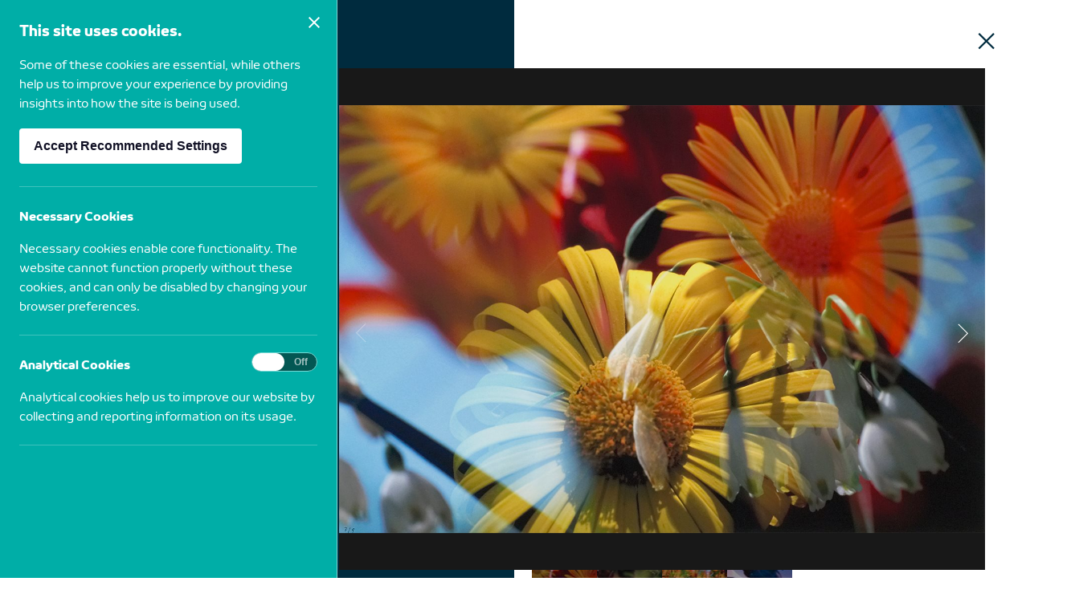

--- FILE ---
content_type: text/html; charset=utf-8
request_url: https://novobancocultura.pt/en/collections/photography/untitled-summer/
body_size: 7382
content:

<!DOCTYPE html>
<!--[if lt IE 7]><html class="no-js lt-ie9 lt-ie8 lt-ie7 panelOpen"> <![endif]-->
<!--[if IE 7]><html class="no-js lt-ie9 lt-ie8 panelOpen"> <![endif]-->
<!--[if IE 8]><html class="no-js lt-ie9 panelOpen"> <![endif]-->
<!--[if gt IE 8]><!-->
<html class="no-js panelOpen">
<!--<![endif]-->
<html lang="en" class="panelOpen">

<head>
    <meta charset="utf-8">
    <meta http-equiv="X-UA-Compatible" content="IE=edge,chrome=1">
    <meta name="viewport" content="width=device-width, initial-scale=1.0, maximum-scale=1.0, user-scalable=no">

    
    <title>NB Cultura - Untitled (Summer)</title>
<meta property="og:title" content="" />
<meta property="og:type" content="website" />
<meta property="og:locale" content="en-US" />
<meta property="og:url" content="https://novobancocultura.pt/en/collections/photography/untitled-summer/" />
<meta property="og:image" content="https://novobancocultura.pt/images/share_default.png" />
<meta property="og:site_name" content="NB Cultura" />


    <link rel="apple-touch-icon" sizes="180x180" href="/images/favicons/apple-touch-icon.png">
<link rel="icon" type="image/png" sizes="32x32" href="/images/favicons/favicon-32x32.png">
<link rel="icon" type="image/png" sizes="16x16" href="/images/favicons/favicon-16x16.png">
<link rel="manifest" href="/images/favicons/site.webmanifest">
<link rel="mask-icon" href="/images/favicons/safari-pinned-tab.svg" color="#bce000">
<link rel="shortcut icon" href="/images/favicons/favicon.ico">
<meta name="msapplication-TileColor" content="#bce000">
<meta name="msapplication-config" content="/images/favicons/browserconfig.xml">
<meta name="theme-color" content="#ffffff">
    <meta name="viewport" content="width=device-width, initial-scale=1, maximum-scale=1, user-scalable=0">
<style>
        @font-face {
		font-family: 'Novobanco';
		src:url('/css/fonts/Novobanco-Bold.ttf') format('truetype');
		font-weight: 700;
        font-display: swap;
	}
        @font-face {
		font-family: 'Novobanco';
		src:url('/css/fonts/Novobanco-Light.ttf') format('truetype');
		font-weight: 100;
        font-display: swap;
	}
    
        @font-face {
		font-family: 'Novobanco';
		src:url('/css/fonts/Novobanco-LightItalic.ttf') format('truetype');
		font-weight: 100;
        font-style: italic;
        font-display: swap;
	}

        @font-face {
		font-family: 'Novobanco';
		src:url('/css/fonts/Novobanco-Book.ttf') format('truetype');
		font-weight: 400;
        font-display: swap;
	}

        @font-face {
		font-family: 'Novobanco';
		src:url('/css/fonts/Novobanco-Medium.ttf') format('truetype');
		font-weight: 500;
        font-display: swap;
	}

        @font-face {
		font-family: 'Novobanco';
		src:url('/css/fonts/Novobanco-MediumItalic.ttf') format('truetype');
		font-weight: 500;
		font-style: italic;
        font-display: swap;
	}

</style>
<link rel="stylesheet" href="/css/nbculturaapp-d6cf97369c.min.css">
<script src="/libs/nbculturahead-vendor-56f3a0dd06.min.js"></script>

</head>

<body class="page-collection popup-open" data-lang="en" data-id="2761" data-theme=&quot;untitled-summer&quot; data-themeId=0>

    <div class="loading-panel show open init">
        <div class="container-coins">
            <img class="loader-coin coin-blue" src="/images/coin-blue.png" />
            <img class="loader-coin coin-green" src="/images/coin-green.png" />
            <img class="loader-coin coin-pink" src="/images/coin-pink.png" />
            <img class="loader-coin coin-yellow" src="/images/coin-yellow.png" />
        </div>
    </div>

    
<header class="header">
    <div class="header-container js-head-container">

            <div class="language-switch-container js-lang">
                <div class="language-switch">
                    <ul>
                            <li>
                                <a href="/">PT</a>
                            </li>
                            <li class=active>
                                <a href="/en/">EN</a>
                            </li>
                    </ul>
                </div>
            </div>
        <div class="logo-nav-container">
                    <div class="logo-container">
                        <a href="/en/">
                                <img src="/media/4lmfttfq/novobancocultura_logo.svg" alt="NB Cultura" class="logo">
                                                            <img src="/media/o5ske4ed/logo-green.svg" alt="NB Cultura" class="logo-green">
                        </a>
                    </div>
            <div class="btn-menu" data-action="open-menu">Menu</div>
            <div class="navigation-container  js-nav-container">
                <div class="close-menu nb-close" data-action="close-menu"></div>
                <nav class="navigation">
                    <ul>

                            <li>
                                <a href=/en/about/ class="menu-item  ">
                                    About
                                </a>
                            </li>
                            <li class=submenu>
                                <a href=# class="menu-item menu-dropdown js-menu-dropdown active">
                                    Collections
                                </a>
                                    <ul>
                                            <li>
                                                <a href="/en/collections/photography/" class="menu-item  active">Photography</a>
                                            </li>
                                            <li>
                                                <a href="/en/collections/painting/" class="menu-item  ">Painting</a>
                                            </li>
                                            <li>
                                                <a href="/en/collections/numismatics/" class="menu-item  ">Numismatics</a>
                                            </li>
                                            <li>
                                                <a href="/en/collections/library/" class="menu-item  ">Library</a>
                                            </li>
                                    </ul>
                            </li>
                            <li class=submenu>
                                <a href=# class="menu-item menu-dropdown js-menu-dropdown ">
                                    Initiatives
                                </a>
                                    <ul>
                                            <li>
                                                <a href="/en/initiatives/novobanco-revelacao/" class="menu-item  ">novobanco Revela&#231;&#227;o</a>
                                            </li>
                                            <li>
                                                <a href="/en/initiatives/reflex-cais-photography-award/" class="menu-item  ">REFLEX - CAIS | NOVO BANCO Photography Award</a>
                                            </li>
                                    </ul>
                            </li>
                            <li class=submenu>
                                <a href=# class="menu-item menu-dropdown js-menu-dropdown ">
                                    Divulgation
                                </a>
                                    <ul>
                                            <li>
                                                <a href="/en/divulgation/events/" class="menu-item  ">Events</a>
                                            </li>
                                    </ul>
                            </li>
                            <li class=submenu>
                                <a href=# class="menu-item menu-dropdown js-menu-dropdown ">
                                    Roadmaps
                                </a>
                                    <ul>
                                            <li>
                                                <a href="/en/roadmaps/map/" class="menu-item  ">Map</a>
                                            </li>
                                    </ul>
                            </li>
                            <li>
                                <a href=/en/contacts/ class="menu-item  ">
                                    Contacts
                                </a>
                            </li>
                    </ul>
                </nav>
                <div class="sticky-active"></div>
            </div>
        </div>
    </div>
</header>

    <div class="overlay-menu"></div>

    

<div class="overlay-menu"></div>
<section class="collection-banner table-mode">
    <div class="image-container">
        <div class="image" style="background-image:url(/media/2k0e0fcj/03_acervo_fotografia.jpg);"></div>
    </div>
    <div class="container-fluid">
        <div class="content row">
            <div class="col-xs-12 col-sm-5">
                <h1 class="page">
                    Collection
                </h1>
                <h2 class="title title-size lg text-uppercase title-split white">
                    <span>Photo-<br>gra-<br>phy</span>
                </h2>
            </div>
            <div class="col-xs-12 col-sm-7">
                <div class="text">
                    <p>Internationally awarded in the European Parliament</p>
                </div>
            </div>
        </div>
    </div>
    <div class="go-bottom done"></div>
</section>
<div class="container sticky-menu js-sticky">
    <div class="row align-items-center">
        <div class="col-xs-12 sticky-menu-wrapper">
                        <a href="/en/collections/photography/#descriptionSection" class="sticky-items ">Collection Curriculum</a>
                        <a href="/en/collections/photography/#artistsSection" class="sticky-items js-stickyDestaque">Highlighted</a>
                        <button class="sticky-items js-stickyTab js-stickyCollection is-active">Collection</button>

        </div>
    </div>
</div>
    <section id="collectionSection" class="section-collection js-collection sticky-content js-stickyContent is-active" data-id="3">
        <div class="container-fluid">
            <div class="top">
                <h4 class="title-size md aquagreen">
                    <span>Collection</span>
                </h4>
            </div>
            <div class="collection">

                <div class="collection-search-container js-searchContainer">
                    <div class="collection-search js-search" data-existmore="false">
                        <div class="filter-search">
                            <div class="filter-menu js-filterMenu">
                                <button class="filter-button js-filterButton"><span class="icon"></span><span class="text js-filterText">Filters</span></button>
                                <div class="filter-nav js-dropdown">
                                    <fieldset class="dropdown" data-type="order">
                                        <legend>Ordination</legend>
                                        <button class="drop-button js-filterDropdown" data-id="1">Ordination </button>
                                        <ul class="drop-list js-dropList" data-id="1">
                                            <li>
                                                <label class="drop-item js-orderRadio">
                                                    Ascending artist A > Z <input type="radio" checked name="order" value="asc">
                                                    <span class="radio"></span>
                                                </label>
                                            </li>
                                            <li>
                                                <label class="drop-item js-orderRadio">
                                                    Descending artist Z > A <input type="radio" name="order" value="desc">
                                                    <span class="radio"></span>
                                                </label>
                                            </li>
                                        </ul>
                                    </fieldset>
                                    <fieldset class="dropdown js-dropdownFieldset" data-type="nacionality">
                                        <legend>Nacionality</legend>
                                        <button class="drop-button js-filterDropdown" data-id="2">
                                            Nacionality <span class="filter-open js-filterOpen"></span>
                                        </button>
                                        <ul class="drop-list js-dropList" data-id="2">

                                                    <li>
                                                        <label class="drop-item">
                                                            Angola <input type="checkbox" value="Angola">
                                                            <span class="checkbox"></span>
                                                        </label>
                                                    </li>
                                                    <li>
                                                        <label class="drop-item">
                                                            Australia <input type="checkbox" value="Australia">
                                                            <span class="checkbox"></span>
                                                        </label>
                                                    </li>
                                                    <li>
                                                        <label class="drop-item">
                                                            Austria <input type="checkbox" value="Austria">
                                                            <span class="checkbox"></span>
                                                        </label>
                                                    </li>
                                                    <li>
                                                        <label class="drop-item">
                                                            Belgium <input type="checkbox" value="Belgium">
                                                            <span class="checkbox"></span>
                                                        </label>
                                                    </li>
                                                    <li>
                                                        <label class="drop-item">
                                                            Brazil <input type="checkbox" value="Brazil">
                                                            <span class="checkbox"></span>
                                                        </label>
                                                    </li>
                                                    <li>
                                                        <label class="drop-item">
                                                            Canada <input type="checkbox" value="Canada">
                                                            <span class="checkbox"></span>
                                                        </label>
                                                    </li>
                                                    <li>
                                                        <label class="drop-item">
                                                            China <input type="checkbox" value="China">
                                                            <span class="checkbox"></span>
                                                        </label>
                                                    </li>
                                                    <li>
                                                        <label class="drop-item">
                                                            Cuba <input type="checkbox" value="Cuba">
                                                            <span class="checkbox"></span>
                                                        </label>
                                                    </li>
                                                    <li>
                                                        <label class="drop-item">
                                                            Czech Republic <input type="checkbox" value="Czech Republic">
                                                            <span class="checkbox"></span>
                                                        </label>
                                                    </li>
                                                    <li>
                                                        <label class="drop-item">
                                                            Denmark <input type="checkbox" value="Denmark">
                                                            <span class="checkbox"></span>
                                                        </label>
                                                    </li>
                                                    <li>
                                                        <label class="drop-item">
                                                            Finland <input type="checkbox" value="Finland">
                                                            <span class="checkbox"></span>
                                                        </label>
                                                    </li>
                                                    <li>
                                                        <label class="drop-item">
                                                            France <input type="checkbox" value="France">
                                                            <span class="checkbox"></span>
                                                        </label>
                                                    </li>
                                                    <li>
                                                        <label class="drop-item">
                                                            Germany <input type="checkbox" value="Germany">
                                                            <span class="checkbox"></span>
                                                        </label>
                                                    </li>
                                                    <li>
                                                        <label class="drop-item">
                                                            Irland <input type="checkbox" value="Irland">
                                                            <span class="checkbox"></span>
                                                        </label>
                                                    </li>
                                                    <li>
                                                        <label class="drop-item">
                                                            It&#225;lia <input type="checkbox" value="It&#225;lia">
                                                            <span class="checkbox"></span>
                                                        </label>
                                                    </li>
                                                    <li>
                                                        <label class="drop-item">
                                                            Italy <input type="checkbox" value="Italy">
                                                            <span class="checkbox"></span>
                                                        </label>
                                                    </li>
                                                    <li>
                                                        <label class="drop-item">
                                                            Japan <input type="checkbox" value="Japan">
                                                            <span class="checkbox"></span>
                                                        </label>
                                                    </li>
                                                    <li>
                                                        <label class="drop-item">
                                                            Lebanon <input type="checkbox" value="Lebanon">
                                                            <span class="checkbox"></span>
                                                        </label>
                                                    </li>
                                                    <li>
                                                        <label class="drop-item">
                                                            Mexico <input type="checkbox" value="Mexico">
                                                            <span class="checkbox"></span>
                                                        </label>
                                                    </li>
                                                    <li>
                                                        <label class="drop-item">
                                                            Northern Ireland <input type="checkbox" value="Northern Ireland">
                                                            <span class="checkbox"></span>
                                                        </label>
                                                    </li>
                                                    <li>
                                                        <label class="drop-item">
                                                            Poland <input type="checkbox" value="Poland">
                                                            <span class="checkbox"></span>
                                                        </label>
                                                    </li>
                                                    <li>
                                                        <label class="drop-item">
                                                            Portugal <input type="checkbox" value="Portugal">
                                                            <span class="checkbox"></span>
                                                        </label>
                                                    </li>
                                                    <li>
                                                        <label class="drop-item">
                                                            Scotland <input type="checkbox" value="Scotland">
                                                            <span class="checkbox"></span>
                                                        </label>
                                                    </li>
                                                    <li>
                                                        <label class="drop-item">
                                                            South Korea <input type="checkbox" value="South Korea">
                                                            <span class="checkbox"></span>
                                                        </label>
                                                    </li>
                                                    <li>
                                                        <label class="drop-item">
                                                            Spain <input type="checkbox" value="Spain">
                                                            <span class="checkbox"></span>
                                                        </label>
                                                    </li>
                                                    <li>
                                                        <label class="drop-item">
                                                            Switzerland <input type="checkbox" value="Switzerland">
                                                            <span class="checkbox"></span>
                                                        </label>
                                                    </li>
                                                    <li>
                                                        <label class="drop-item">
                                                            The Netherlands <input type="checkbox" value="The Netherlands">
                                                            <span class="checkbox"></span>
                                                        </label>
                                                    </li>
                                                    <li>
                                                        <label class="drop-item">
                                                            United Kingdom <input type="checkbox" value="United Kingdom">
                                                            <span class="checkbox"></span>
                                                        </label>
                                                    </li>
                                                    <li>
                                                        <label class="drop-item">
                                                            USA <input type="checkbox" value="USA">
                                                            <span class="checkbox"></span>
                                                        </label>
                                                    </li>
                                                    <li>
                                                        <label class="drop-item">
                                                            USA / Cuba <input type="checkbox" value="USA / Cuba">
                                                            <span class="checkbox"></span>
                                                        </label>
                                                    </li>
                                        </ul>
                                    </fieldset>
                                    <fieldset class="dropdown js-dropdownFieldset" data-type="date">
                                        <legend>Date</legend>
                                        <button class="drop-button js-filterDropdown" data-id="3">
                                            Date <span class="filter-open js-filterOpen"></span>
                                        </button>
                                        <ul class="drop-list js-dropList" data-id="3">
                                                <li>
                                                    <label class="drop-item">
                                                        2008 <input type="checkbox" value="2008">
                                                        <span class="checkbox"></span>
                                                    </label>
                                                </li>
                                                <li>
                                                    <label class="drop-item">
                                                        2007 <input type="checkbox" value="2007">
                                                        <span class="checkbox"></span>
                                                    </label>
                                                </li>
                                                <li>
                                                    <label class="drop-item">
                                                        2006 <input type="checkbox" value="2006">
                                                        <span class="checkbox"></span>
                                                    </label>
                                                </li>
                                                <li>
                                                    <label class="drop-item">
                                                        2005-2006 <input type="checkbox" value="2005-2006">
                                                        <span class="checkbox"></span>
                                                    </label>
                                                </li>
                                                <li>
                                                    <label class="drop-item">
                                                        2005 <input type="checkbox" value="2005">
                                                        <span class="checkbox"></span>
                                                    </label>
                                                </li>
                                                <li>
                                                    <label class="drop-item">
                                                        2004 <input type="checkbox" value="2004">
                                                        <span class="checkbox"></span>
                                                    </label>
                                                </li>
                                                <li>
                                                    <label class="drop-item">
                                                        2003-2005 <input type="checkbox" value="2003-2005">
                                                        <span class="checkbox"></span>
                                                    </label>
                                                </li>
                                                <li>
                                                    <label class="drop-item">
                                                        2003 <input type="checkbox" value="2003">
                                                        <span class="checkbox"></span>
                                                    </label>
                                                </li>
                                                <li>
                                                    <label class="drop-item">
                                                        2002-2004 <input type="checkbox" value="2002-2004">
                                                        <span class="checkbox"></span>
                                                    </label>
                                                </li>
                                                <li>
                                                    <label class="drop-item">
                                                        2002-&#173;2004 <input type="checkbox" value="2002-&#173;2004">
                                                        <span class="checkbox"></span>
                                                    </label>
                                                </li>
                                                <li>
                                                    <label class="drop-item">
                                                        2002 (2006) <input type="checkbox" value="2002 (2006)">
                                                        <span class="checkbox"></span>
                                                    </label>
                                                </li>
                                                <li>
                                                    <label class="drop-item">
                                                        2002 <input type="checkbox" value="2002">
                                                        <span class="checkbox"></span>
                                                    </label>
                                                </li>
                                                <li>
                                                    <label class="drop-item">
                                                        2001 <input type="checkbox" value="2001">
                                                        <span class="checkbox"></span>
                                                    </label>
                                                </li>
                                                <li>
                                                    <label class="drop-item">
                                                        2000-2005 <input type="checkbox" value="2000-2005">
                                                        <span class="checkbox"></span>
                                                    </label>
                                                </li>
                                                <li>
                                                    <label class="drop-item">
                                                        2000-2003 <input type="checkbox" value="2000-2003">
                                                        <span class="checkbox"></span>
                                                    </label>
                                                </li>
                                                <li>
                                                    <label class="drop-item">
                                                        2000-2001 <input type="checkbox" value="2000-2001">
                                                        <span class="checkbox"></span>
                                                    </label>
                                                </li>
                                                <li>
                                                    <label class="drop-item">
                                                        2000 <input type="checkbox" value="2000">
                                                        <span class="checkbox"></span>
                                                    </label>
                                                </li>
                                                <li>
                                                    <label class="drop-item">
                                                        1999 <input type="checkbox" value="1999">
                                                        <span class="checkbox"></span>
                                                    </label>
                                                </li>
                                                <li>
                                                    <label class="drop-item">
                                                        1998 <input type="checkbox" value="1998">
                                                        <span class="checkbox"></span>
                                                    </label>
                                                </li>
                                                <li>
                                                    <label class="drop-item">
                                                        1997-2008 <input type="checkbox" value="1997-2008">
                                                        <span class="checkbox"></span>
                                                    </label>
                                                </li>
                                                <li>
                                                    <label class="drop-item">
                                                        1997 <input type="checkbox" value="1997">
                                                        <span class="checkbox"></span>
                                                    </label>
                                                </li>
                                                <li>
                                                    <label class="drop-item">
                                                        1996-2004 <input type="checkbox" value="1996-2004">
                                                        <span class="checkbox"></span>
                                                    </label>
                                                </li>
                                                <li>
                                                    <label class="drop-item">
                                                        1996 <input type="checkbox" value="1996">
                                                        <span class="checkbox"></span>
                                                    </label>
                                                </li>
                                                <li>
                                                    <label class="drop-item">
                                                        1995 <input type="checkbox" value="1995">
                                                        <span class="checkbox"></span>
                                                    </label>
                                                </li>
                                                <li>
                                                    <label class="drop-item">
                                                        1994-1995 <input type="checkbox" value="1994-1995">
                                                        <span class="checkbox"></span>
                                                    </label>
                                                </li>
                                                <li>
                                                    <label class="drop-item">
                                                        1994 <input type="checkbox" value="1994">
                                                        <span class="checkbox"></span>
                                                    </label>
                                                </li>
                                                <li>
                                                    <label class="drop-item">
                                                        1993 <input type="checkbox" value="1993">
                                                        <span class="checkbox"></span>
                                                    </label>
                                                </li>
                                                <li>
                                                    <label class="drop-item">
                                                        1992 <input type="checkbox" value="1992">
                                                        <span class="checkbox"></span>
                                                    </label>
                                                </li>
                                                <li>
                                                    <label class="drop-item">
                                                        1991 <input type="checkbox" value="1991">
                                                        <span class="checkbox"></span>
                                                    </label>
                                                </li>
                                                <li>
                                                    <label class="drop-item">
                                                        1990-2001 <input type="checkbox" value="1990-2001">
                                                        <span class="checkbox"></span>
                                                    </label>
                                                </li>
                                                <li>
                                                    <label class="drop-item">
                                                        1990-1992 <input type="checkbox" value="1990-1992">
                                                        <span class="checkbox"></span>
                                                    </label>
                                                </li>
                                                <li>
                                                    <label class="drop-item">
                                                        1990, 2005 <input type="checkbox" value="1990, 2005">
                                                        <span class="checkbox"></span>
                                                    </label>
                                                </li>
                                                <li>
                                                    <label class="drop-item">
                                                        1990 <input type="checkbox" value="1990">
                                                        <span class="checkbox"></span>
                                                    </label>
                                                </li>
                                                <li>
                                                    <label class="drop-item">
                                                        1989 <input type="checkbox" value="1989">
                                                        <span class="checkbox"></span>
                                                    </label>
                                                </li>
                                                <li>
                                                    <label class="drop-item">
                                                        1988 <input type="checkbox" value="1988">
                                                        <span class="checkbox"></span>
                                                    </label>
                                                </li>
                                                <li>
                                                    <label class="drop-item">
                                                        1987 <input type="checkbox" value="1987">
                                                        <span class="checkbox"></span>
                                                    </label>
                                                </li>
                                                <li>
                                                    <label class="drop-item">
                                                        1986 <input type="checkbox" value="1986">
                                                        <span class="checkbox"></span>
                                                    </label>
                                                </li>
                                                <li>
                                                    <label class="drop-item">
                                                        1985 <input type="checkbox" value="1985">
                                                        <span class="checkbox"></span>
                                                    </label>
                                                </li>
                                                <li>
                                                    <label class="drop-item">
                                                        1984 <input type="checkbox" value="1984">
                                                        <span class="checkbox"></span>
                                                    </label>
                                                </li>
                                                <li>
                                                    <label class="drop-item">
                                                        1983 <input type="checkbox" value="1983">
                                                        <span class="checkbox"></span>
                                                    </label>
                                                </li>
                                                <li>
                                                    <label class="drop-item">
                                                        1982/1989 <input type="checkbox" value="1982/1989">
                                                        <span class="checkbox"></span>
                                                    </label>
                                                </li>
                                                <li>
                                                    <label class="drop-item">
                                                        1979 <input type="checkbox" value="1979">
                                                        <span class="checkbox"></span>
                                                    </label>
                                                </li>
                                                <li>
                                                    <label class="drop-item">
                                                        1977 <input type="checkbox" value="1977">
                                                        <span class="checkbox"></span>
                                                    </label>
                                                </li>
                                                <li>
                                                    <label class="drop-item">
                                                        1976 <input type="checkbox" value="1976">
                                                        <span class="checkbox"></span>
                                                    </label>
                                                </li>
                                                <li>
                                                    <label class="drop-item">
                                                        1974-2003 <input type="checkbox" value="1974-2003">
                                                        <span class="checkbox"></span>
                                                    </label>
                                                </li>
                                                <li>
                                                    <label class="drop-item">
                                                        1974 <input type="checkbox" value="1974">
                                                        <span class="checkbox"></span>
                                                    </label>
                                                </li>
                                                <li>
                                                    <label class="drop-item">
                                                        1973 <input type="checkbox" value="1973">
                                                        <span class="checkbox"></span>
                                                    </label>
                                                </li>
                                                <li>
                                                    <label class="drop-item">
                                                        1967-1972 <input type="checkbox" value="1967-1972">
                                                        <span class="checkbox"></span>
                                                    </label>
                                                </li>
                                                <li>
                                                    <label class="drop-item">
                                                        1967, 1980 <input type="checkbox" value="1967, 1980">
                                                        <span class="checkbox"></span>
                                                    </label>
                                                </li>
                                                <li>
                                                    <label class="drop-item">
                                                        1965-75 <input type="checkbox" value="1965-75">
                                                        <span class="checkbox"></span>
                                                    </label>
                                                </li>
                                                <li>
                                                    <label class="drop-item">
                                                        1965-&#173;75 <input type="checkbox" value="1965-&#173;75">
                                                        <span class="checkbox"></span>
                                                    </label>
                                                </li>
                                                <li>
                                                    <label class="drop-item">
                                                        1964 <input type="checkbox" value="1964">
                                                        <span class="checkbox"></span>
                                                    </label>
                                                </li>
                                                <li>
                                                    <label class="drop-item">
                                                        1963 <input type="checkbox" value="1963">
                                                        <span class="checkbox"></span>
                                                    </label>
                                                </li>
                                                <li>
                                                    <label class="drop-item">
                                                        1958 <input type="checkbox" value="1958">
                                                        <span class="checkbox"></span>
                                                    </label>
                                                </li>
                                                <li>
                                                    <label class="drop-item">
                                                        1957 <input type="checkbox" value="1957">
                                                        <span class="checkbox"></span>
                                                    </label>
                                                </li>
                                                <li>
                                                    <label class="drop-item">
                                                        1956 <input type="checkbox" value="1956">
                                                        <span class="checkbox"></span>
                                                    </label>
                                                </li>
                                                <li>
                                                    <label class="drop-item">
                                                        1955-2010 <input type="checkbox" value="1955-2010">
                                                        <span class="checkbox"></span>
                                                    </label>
                                                </li>
                                                <li>
                                                    <label class="drop-item">
                                                        1949 <input type="checkbox" value="1949">
                                                        <span class="checkbox"></span>
                                                    </label>
                                                </li>
                                                <li>
                                                    <label class="drop-item">
                                                        1947 <input type="checkbox" value="1947">
                                                        <span class="checkbox"></span>
                                                    </label>
                                                </li>
                                                <li>
                                                    <label class="drop-item">
                                                        1944 <input type="checkbox" value="1944">
                                                        <span class="checkbox"></span>
                                                    </label>
                                                </li>
                                                <li>
                                                    <label class="drop-item">
                                                        [s.d.] <input type="checkbox" value="[s.d.]">
                                                        <span class="checkbox"></span>
                                                    </label>
                                                </li>
                                        </ul>
                                    </fieldset>
                                </div>
                            </div>
                            <div class="search-wrapper js-searchWrapper">
                                <div class="form-control-container icon-search search">
                                    <input type="text" data-action="input-search" class="form-control input-icon-left js-inputSearch" placeholder="Search by work or artist">
                                </div>
                                <div class="search-suggestion js-searchResults">
                                </div>
                            </div>
                        </div>
                        <div class="view-type">
                            <div class="view-display">
                                <span class="view-desc">Visualization </span>
                                <button class="view-btn js-viewGridBtn">
                                    <span class="view-icon view-grid js-viewGrid is-active">Grid </span>
                                </button>
                                <button class="view-btn js-viewListBtn">
                                    <span class="view-icon view-list js-viewList">List</span>
                                </button>
                                <div class="view-toggle js-viewToggle">
                                    <span>Group by artist</span>
                                    <label class="switch">
                                        <input type="checkbox">
                                        <span class="slider"></span>
                                    </label>
                                </div>
                            </div>
                        </div>
                        <input type="hidden" class="js-pagination" data-pagination="0">
                    </div>
                </div>
                    <div class="js-collection-items collection-items js-collectionWrapper">

                            <div class="collection-item js-collection-item hide">
                                <div class="image-info">
                                            <div class="image js-image image-boxshadow" data-action="open-work" data-id="2613" data-url="/en/collections/photography/reflexio-xxiii/" moreThanOne=true>
                                                <img src="/media/1765/aballi_reflexio-23.jpg">
                                            </div>
                                    <div class="text">
                                                <h4 class="artist">
                                                    <a href="/en/artists/ignasi-aballi/" class="js-artist">Aball&#237;, Ignasi</a>
                                                </h4>
                                        <div>
                                            <span class="work js-work" data-action="open-work">Reflexi&#243; XXIII</span><span class="date js-date">2006</span>
                                        </div>
                                    </div>
                                </div>
                            </div>
                            <div class="collection-item js-collection-item hide">
                                <div class="image-info">
                                            <div class="image js-image image-boxshadow" data-action="open-work" data-id="2614" data-url="/en/collections/photography/reflexio-xxvii/" moreThanOne=true>
                                                <img src="/media/1766/aballi_reflexio-27.jpg">
                                            </div>
                                    <div class="text">
                                                <h4 class="artist">
                                                    <a href="/en/artists/ignasi-aballi/" class="js-artist">Aball&#237;, Ignasi</a>
                                                </h4>
                                        <div>
                                            <span class="work js-work" data-action="open-work">Reflexi&#243; XXVII</span><span class="date js-date">2006</span>
                                        </div>
                                    </div>
                                </div>
                            </div>
                            <div class="collection-item js-collection-item hide">
                                <div class="image-info">
                                            <div class="image js-image image-boxshadow" data-action="open-work" data-id="2615" data-url="/en/collections/photography/new-world-trade-center-new-york-usa-2002/" moreThanOne=true>
                                                <img src="/media/1088/vito-acconci-studio.jpg">
                                            </div>
                                    <div class="text">
                                                <h4 class="artist">
                                                    <a href="/en/artists/vito-acconci/" class="js-artist">Acconci, Vito</a>
                                                </h4>
                                        <div>
                                            <span class="work js-work" data-action="open-work">New World Trade Center, (New York, USA)</span><span class="date js-date">2002</span>
                                        </div>
                                    </div>
                                </div>
                            </div>
                            <div class="collection-item js-collection-item hide">
                                <div class="image-info">
                                            <div class="image js-image image-boxshadow" data-action="open-work" data-id="2616" data-url="/en/collections/photography/here-to-go-ice-cave/" moreThanOne=true>
                                                <img src="/media/1053/aitken_here-he-go-145.jpg">
                                            </div>
                                    <div class="text">
                                                <h4 class="artist">
                                                    <a href="/en/artists/doug-aitken/" class="js-artist">Aitken, Doug</a>
                                                </h4>
                                        <div>
                                            <span class="work js-work" data-action="open-work">here to go (ice cave)</span><span class="date js-date">2002</span>
                                        </div>
                                    </div>
                                </div>
                            </div>
                            <div class="collection-item js-collection-item hide">
                                <div class="image-info">
                                            <div class="image js-image image-boxshadow" data-action="open-work" data-id="2617" data-url="/en/collections/photography/nighttrain/" moreThanOne=true>
                                                <img src="/media/1054/aitken_nighttrain-174-hi.jpg">
                                            </div>
                                    <div class="text">
                                                <h4 class="artist">
                                                    <a href="/en/artists/doug-aitken/" class="js-artist">Aitken, Doug</a>
                                                </h4>
                                        <div>
                                            <span class="work js-work" data-action="open-work">nighttrain</span><span class="date js-date">2004</span>
                                        </div>
                                    </div>
                                </div>
                            </div>
                            <div class="collection-item js-collection-item hide">
                                <div class="image-info">
                                            <div class="image js-image image-boxshadow" data-action="open-work" data-id="2618" data-url="/en/collections/photography/parc-monceau-71/" moreThanOne=true>
                                                <img src="/media/1055/albergaria-parc-monceau-1.jpg">
                                            </div>
                                    <div class="text">
                                                <h4 class="artist">
                                                    <a href="/en/artists/gabriela-albergaria/" class="js-artist">Albergaria, Gabriela</a>
                                                </h4>
                                        <div>
                                            <span class="work js-work" data-action="open-work">parc monceau #71</span><span class="date js-date">2006</span>
                                        </div>
                                    </div>
                                </div>
                            </div>
                            <div class="collection-item js-collection-item hide">
                                <div class="image-info">
                                            <div class="image js-image image-boxshadow" data-action="open-work" data-id="2619" data-url="/en/collections/photography/parc-monceau-73/" moreThanOne=true>
                                                <img src="/media/1056/albergaria-parc-monceau-2.jpg">
                                            </div>
                                    <div class="text">
                                                <h4 class="artist">
                                                    <a href="/en/artists/gabriela-albergaria/" class="js-artist">Albergaria, Gabriela</a>
                                                </h4>
                                        <div>
                                            <span class="work js-work" data-action="open-work">parc monceau #73</span><span class="date js-date">2006</span>
                                        </div>
                                    </div>
                                </div>
                            </div>
                            <div class="collection-item js-collection-item hide">
                                <div class="image-info">
                                            <div class="image js-image image-boxshadow" data-action="open-work" data-id="2620" data-url="/en/collections/photography/tela-habitada/" moreThanOne=true>
                                                <img src="/media/1771/helena_almeida_tela_habitada.jpg">
                                            </div>
                                    <div class="text">
                                                <h4 class="artist">
                                                    <a href="/en/artists/helena-almeida/" class="js-artist">Almeida, Helena</a>
                                                </h4>
                                        <div>
                                            <span class="work js-work" data-action="open-work">Tela Habitada</span><span class="date js-date">1977</span>
                                        </div>
                                    </div>
                                </div>
                            </div>
                            <div class="collection-item js-collection-item hide">
                                <div class="image-info">
                                            <div class="image js-image image-boxshadow" data-action="open-work" data-id="2621" data-url="/en/collections/photography/eu-estou-aqui-1/" moreThanOne=true>
                                                <img src="/media/1057/almeida-helena_euestouaqui.jpg">
                                            </div>
                                    <div class="text">
                                                <h4 class="artist">
                                                    <a href="/en/artists/helena-almeida/" class="js-artist">Almeida, Helena</a>
                                                </h4>
                                        <div>
                                            <span class="work js-work" data-action="open-work">Eu estou aqui #1</span><span class="date js-date">2005</span>
                                        </div>
                                    </div>
                                </div>
                            </div>
                            <div class="collection-item js-collection-item hide">
                                <div class="image-info">
                                            <div class="image js-image image-boxshadow" data-action="open-work" data-id="2623" data-url="/en/collections/photography/eu-estou-aqui-3/" moreThanOne=true>
                                                <img src="/media/1059/almeida_eu_estou_aqui_2005_.jpg">
                                            </div>
                                    <div class="text">
                                                <h4 class="artist">
                                                    <a href="/en/artists/helena-almeida/" class="js-artist">Almeida, Helena</a>
                                                </h4>
                                        <div>
                                            <span class="work js-work" data-action="open-work">Eu estou aqui #3</span><span class="date js-date">2005</span>
                                        </div>
                                    </div>
                                </div>
                            </div>
                    </div>
                <div class="spinner js-spinner">
                    <div class="dot1"></div>
                    <div class="dot2"></div>
                </div>
            </div>
        </div>
        <div class="button view-more">
            <button id="viewMore" class="btn btn-green">See More</button>
        </div>
        <template id="colectionItem">
            <div class="collection-item js-collection-item ">
                <div class="image-info">
                    <div class="image js-image image-boxshadow" data-action="open-work" data-url="/pintura/meupopup" data-moreThanOne="">
                        <img src="">
                    </div>
                    <div class="text">
                        <h4 class="artist"><a href="" class="js-artist"></a></h4>
                        <div>
                            <span class="work js-work" data-action="open-work"></span>
                            <span class="date js-date"></span>
                        </div>
                    </div>
                </div>
            </div>
        </template>
        <template id="collectionNoItem">
            <div class="js-no-collection">
                <p class="message no-result"><i class="nb-picture"></i> No collections available</p>
            </div>
        </template>
    </section>
    <template id="messageCopy">
        <p class="message-copy">
            <i class="icon nb-done"></i><span class="text-msg js-text">Copy with success</span>
        </p>
    </template>
<template id="popupWork" class="popup-template">
    <div class="popup-container js-popup">
        <div class="popup-bg"></div>
        <div class="popup-inner">
            <div class="popup-toolbar">
                <span class="nb-close close" data-action="close-popup"></span>
            </div>
            <div class="popup-content">
                <div class="popup-align">
                    <div class="work-detail">
                        <div class=" js-content">
                            <div class=" top-info col-info">
                                <div class="work-info js-info">
                                    <h2 class="work-artist js-artist"></h2>
                                    <p class="artist-date-place">
                                        <span class="date js-artist-date"></span><span class="place js-artist-place"></span>
                                    </p>
                                    <h2 class="work-name-date">
                                        <span class="work-name js-work-name"></span>
                                        <span class="work-date js-work-date"></span>
                                    </h2>
                                </div>
                                <div class="work-description js-work-description">
                                    <p></p>
                                </div>
                                
                                    <a class="popup-btn js-popBtn" href="#">
                                        <div class="popup-play">
                                            <span class="play"></span>
                                        </div>
                                        <p class="popup-play-text">Watch the video</p>
                                    </a>
                            </div>
                            <div class="col-sm-8 js-image col-images">
                                <img src="">
                            </div>
                        </div>
                    </div>
                </div>

            </div>
        </div>
    </div>
</template>
<template id="workSliderMaster">
    <div class="js-slider-thumb-master-popup slider-thumb-master popup-mode">
        <div class="js-slider-show slider-show slider-base">
        </div>
        <div class="js-slider-thumb slider-thumb slider-base">
        </div>
    </div>
</template>
<template id="workSlideImageShow">
    <div class="slide-item">
        <img src="" alt="" class="js-image-show">
    </div>
</template>
<template id="workSlideImageThumb">
    <div class="js-image-thumb slide-item" style="background-image: url()"></div>
</template>



<footer>
    <div class="container-fluid">
        <div class="logo text-center">
                    <a href="/en/">
                        <img src="/media/zaph1le3/novobancocultura_logo-cor-1.svg" />
                    </a>
        </div>
        <div class="footer-content">
            <div class="col-left">
                <ul class="list-social">
                        <li>
                            <a href="https://www.facebook.com/novobancocultura/" target="_blank">
                                <i class="icon nb-facebook"></i>
                            </a>
                        </li>
                                        <li class="block-mobile">
                        
<span class="share-container">
    <span data-action="open-share" class="share">
        <i class="nb-share"></i>
        <span>Share</span>
    </span>
    <ul class="menu-share js-menu-share" data-url="/en/collections/photography/untitled-summer/" data-title="Untitled (Summer)">
        <li>
            <span class="copiar-link" data-action="copytext"
                  data-message-success="Success"
                  data-message-warning="Error"
                  data-clipboard-text="/en/collections/photography/untitled-summer/">
                <i class="icon nb-link"></i>
            </span>
            <span class="msg sucess">Success<i class="nb-done"></i></span>
            <span class="msg error">Error</span>
        </li>
        <li>
            <span class="" data-action="socialshare" data-social="facebook">
                <i class="icon nb-facebook"></i>
            </span>
        </li>
        <li>
            <span class="" data-action="socialshare" data-social="email">
                <i class="icon nb-email"></i>
            </span>
        </li>
    </ul>
</span>
                    </li>
                </ul>
            </div>
            <div class="col-right">
                <ul class="list-links">
                        <li>
                            <a href="/en/about/">About</a>
                        </li>
                                            <li>
                            <a href="/en/contacts/">Contacts</a>
                        </li>
                </ul>
            </div>
            <div class="terms">
                <p>
                            <a href="/en/privacy-policy/">Privacy note</a> -                    @2026 NOVO BANCO, SA
                </p>
            </div>
        </div>
    </div>
</footer>
    

<script src="https://maps.googleapis.com/maps/api/js?key=AIzaSyDdo7D0QF49EncAtf5B6CLoAnyEx0ZQovI"></script>
<script src="/libs/nbculturavendor-c315a63f68.min.js"></script>
<script src="/libs/nbculturacustom-plugins-6c59e30cf2.min.js"></script>
<script src="/scripts/nbculturaapp-e641456550.min.js"></script>


    <script>
            function loadGA () {
                const script = document.createElement('script');
                script.async = true;
                script.src = "https://www.googletagmanager.com/gtag/js?id=GTM-MRZ7DTT";
                script.classList.add("tag-manager-on");
                const checkTagManager = document.querySelector(".tag-manager-on");
                if (!checkTagManager) {
                    document.body.insertBefore(script, document.body.querySelector('script'));
                }
                window.dataLayer = window.dataLayer || [];
                function gtag(){dataLayer.push(arguments);}
                gtag('js', new Date());
                gtag('config', 'G-K0ZB596ENB');
                gtag('config', 'UA-116471950-1');
            }
            var lang = document.getElementsByTagName("BODY")[0].getAttribute("data-lang"),
                cookieSettingsTitle = 'This site uses cookies.',
                cookieSettingsIntro = 'Some of these cookies are essential, while others help us to improve your experience by providing insights into how the site is being used.',
                cookieSettingsNecessaryTitle= 'Necessary Cookies',
                cookieSettingsNecessaryText= 'Necessary cookies enable core functionality. The website cannot function properly without these cookies, and can only be disabled by changing your browser preferences.',
                analyticsLabel= 'Analytical Cookies',
                analyticsDescription= 'Analytical cookies help us to improve our website by collecting and reporting information on its usage.',
                cookieSettingsAcceptRecommended= 'Accept Recommended Settings';
            var config = {
              apiKey: '66ecee6833b57a1dc1562e44430a85dc62911312',
              product: 'COMMUNITY',
              initialState: 'OPEN',
              position: 'LEFT',
              theme: 'DARK',
              text : {
                     title: cookieSettingsTitle,
                    intro: cookieSettingsIntro ,
                    necessaryTitle : cookieSettingsNecessaryTitle,
                    necessaryDescription : cookieSettingsNecessaryText,
                    acceptRecommended: cookieSettingsAcceptRecommended
                },
                necessaryCookies: ['VISITOR_INFO1_LIVE', 'PREF', 'YSC', 'CONSENT','_ga', '_gid', '_gat', '__utma', '__utmt', '__utmb', '__utmc', '__utmz', '__utmv'],
        		optionalCookies: [
        			{
        				name : 'analytics',
        				label: analyticsLabel,
        				description: analyticsDescription,
        				initialConsentState: 'on',
        				cookies: ['_ga', '_gid', '_gat', '__utma', '__utmt', '__utmb', '__utmc', '__utmz', '__utmv'],
                         onAccept() {
                            loadGA();

                            // console.log('analytics on')
                          },
                        onRevoke() {
                            const checkTagManager = document.querySelector(".tag-manager-on");
                            checkTagManager.remove();

                            // console.log('analytics off')
                          },
        			}
        		],
            };
            CookieControl.load( config );
    </script>



    <div class="popup-container js-popup">
        <div class="popup-bg"></div>
        <div class="popup-inner">
            <div class="popup-toolbar">
                <span class="nb-close close" data-action="close-popup"></span>
            </div>
            <div class="popup-content">
                <div class="popup-align">
                    <div class="work-detail">
                        <div class=" js-content">
                            <div class=" top-info col-info">
                                <div class="work-info js-info">
                                    <h2 class="work-artist js-artist">Peter Fischli e David Weiss</h2>
                                    <p class="artist-date-place">
                                        <span class="date js-artist-date">1952 / 1946</span>
                                        <span class="place js-artist-place">Switzerland</span>
                                    </p>
                                    <h2 class="work-name-date">
                                        <span class="work-name js-work-name">Untitled (Summer), 1997-2008</span>
                                        
                                    </h2>
                                </div>
                                <div class="work-description js-work-description">
                                    <p>Inkjet prints</p>
                                </div>
                                
                            </div>
                            <div class="col-sm-8 js-image col-images">
                                    <div class="js-slider-thumb-master-popup slider-thumb-master popup-mode">
                                        <div class="js-slider-show slider-show slider-base">
                                                <div class="slide-item">
                                                    <img src="/media/1217/fischli-e-weiss_1.jpg?preset=full" alt="" class="js-image-show">
                                                </div>
                                                <div class="slide-item">
                                                    <img src="/media/1218/fischli-e-weiss_2-1tif.jpg?preset=full" alt="" class="js-image-show">
                                                </div>
                                                <div class="slide-item">
                                                    <img src="/media/1219/fisclhi-e-weiss_-4.jpg?preset=full" alt="" class="js-image-show">
                                                </div>
                                                <div class="slide-item">
                                                    <img src="/media/1216/fischli-e-weiss_-3.jpg?preset=full" alt="" class="js-image-show">
                                                </div>
                                        </div>
                                        <div class="js-slider-thumb slider-thumb slider-base">
                                                <div class="js-image-thumb slide-item" style="background-image: url(/media/1217/fischli-e-weiss_1.jpg?preset=sliderthumb)"></div>
                                                <div class="js-image-thumb slide-item" style="background-image: url(/media/1218/fischli-e-weiss_2-1tif.jpg?preset=sliderthumb)"></div>
                                                <div class="js-image-thumb slide-item" style="background-image: url(/media/1219/fisclhi-e-weiss_-4.jpg?preset=sliderthumb)"></div>
                                                <div class="js-image-thumb slide-item" style="background-image: url(/media/1216/fischli-e-weiss_-3.jpg?preset=sliderthumb)"></div>
                                        </div>
                                    </div>
                            </div>
                        </div>
                    </div>
                </div>
            </div>
        </div>
    </div>

<script defer src="https://static.cloudflareinsights.com/beacon.min.js/vcd15cbe7772f49c399c6a5babf22c1241717689176015" integrity="sha512-ZpsOmlRQV6y907TI0dKBHq9Md29nnaEIPlkf84rnaERnq6zvWvPUqr2ft8M1aS28oN72PdrCzSjY4U6VaAw1EQ==" data-cf-beacon='{"version":"2024.11.0","token":"02debf78bb444b0db5b6965dc0d3b320","r":1,"server_timing":{"name":{"cfCacheStatus":true,"cfEdge":true,"cfExtPri":true,"cfL4":true,"cfOrigin":true,"cfSpeedBrain":true},"location_startswith":null}}' crossorigin="anonymous"></script>
</body>
</html>
    <!--NbCultura 20221011.2 . 146314-->



--- FILE ---
content_type: image/svg+xml
request_url: https://novobancocultura.pt/images/icons/icon-grid-green.svg
body_size: -236
content:
<svg width="25" height="25" xmlns="http://www.w3.org/2000/svg"><title>001-menu</title><g fill="#00AEA7" fill-rule="nonzero"><path d="M0 18.966h6.034V25H0zM0 9.483h6.034v6.034H0zM0 0h6.034v6.034H0zM9.483 18.966h6.034V25H9.483zM9.483 9.483h6.034v6.034H9.483zM9.483 0h6.034v6.034H9.483zM18.966 18.966H25V25h-6.034zM18.966 9.483H25v6.034h-6.034zM18.966 0H25v6.034h-6.034z"/></g></svg>

--- FILE ---
content_type: application/javascript
request_url: https://novobancocultura.pt/scripts/nbculturaapp-e641456550.min.js
body_size: 14611
content:
/**
 * NBCultura
 * @Web http://bycom.pt/
 * @Author BY - byinfo@bycom.pt
 * Updated on: 20221011-123009
 */
var app={AJAX:{DEV:{popupInfo:"http://nbcultura.staging.byclients.com/api/works/",collectionList:"http://nbcultura.staging.byclients.com/umbraco/surface/Collections/GetWorks?",getEvents:"http://nbcultura.staging.byclients.com/umbraco/surface/events/GetEvents?",getHighlights:"http://nbcultura.staging.byclients.com/umbraco/surface/articles/GetArticles?"},LIVE:{popupInfo:"/api/works/",collectionList:"/umbraco/surface/Collections/GetWorks?",getEvents:"/umbraco/surface/events/GetEvents?",getHighlights:"/umbraco/surface/articles/GetArticles?"}},mobileWidth:"992",menuMobileWidth:"1024",loadedFonts:0,loadedImages:0,lang:$("body").data("lang"),host:window.location.hostname,browser:!1,navigator:"",SIZE:{wW:window.innerWidth||document.documentElement.clientWidth||document.body.clientWidth,wH:window.innerHeight||document.documentElement.clientHeight||document.body.clientHeight},DATA:{},COOKIES_NAMES:{ACCEPT:"acceptCookie"},URI:{LIVE:{URI:"",MAP_STYLES:"/scripts/data/mapStyles.json",MARKERS:"/api/map/getplaces?id="}},exists:function(e){return $(e).length>0},isMobile:function(){return app.SIZE.wW<=app.mobileWidth},isMenuMobile:function(){return app.SIZE.wW<app.menuMobileWidth},updSizes:function(){app.SIZE.wW=window.innerWidth||document.documentElement.clientWidth||document.body.clientWidth,app.SIZE.wH=window.innerHeight||document.documentElement.clientHeight||document.body.clientHeight},init:function(){$doc=$(document),$body=$doc.find("body"),$html=$doc.find("html"),$(window).resize(function(){app.updSizes()}),app.components.init(),app.exists(".page-homepage")?app.pgHome.init():app.components.initPage(800),app.exists(".page-collection")&&app.pgCollection.init(),app.exists(".page-contacts")&&app.pgContactos.init(),app.exists(".page-mapa")&&app.pgMapa.init(),app.exists(".js-sticky")&&app.stickyNav.init()}};!function(e){"use strict";e(document).ready(function(){app.init()})}(jQuery),app.components={TIMERS:"",DATA:"",AJAX:"",init:function(){var e=app.components;AJAXCALL=app.AJAX.LIVE,e.lazyLoad(),e.setupLayout(),e.setupEvents()},setupEvents:function(){var e=app.components,t={container:$(".navigation-container"),navigation:$(".navigation"),stickyAtive:$(".sticky-active"),overlayDesktop:$(".overlay-menu"),submenu:".submenu"};e.scrollAnimations.scrollInit(),e.share.setup(),e.menu.setup(t),app.exists(".js-slider-mobile")&&$(window).resize(function(){e.sliderMobile()}),app.exists("template.popup-template")&&e.popup.setup(),app.exists(".js-event")&&$body.find(".js-event").each(function(e,t){app.components.ellipsis.init($(t).find(".js-title"))}),app.exists(".js-destaque")&&$body.find(".js-destaque").each(function(e,t){app.components.ellipsis.init($(t).find(".js-title"))}),$body.on("click",'[data-action="show-section"]',e.showSection).on("click","a:not(.js-menu-dropdown)",e.finishPage).on("click",'[data-action="expand"]',e.expandSection).on("click",'[data-action="collapse"]',e.collapseSection),$(window).on("resize",function(){e.menu.init(t),app.exists(".js-event")&&$body.find(".js-event").each(function(e,t){app.components.ellipsis.onGoing($(t).find(".js-title"))}),app.exists(".js-destaque")&&$body.find(".js-destaque").each(function(e,t){app.components.ellipsis.onGoing($(t).find(".js-title"))})})},setupLayout:function(){var e=app.components;app.exists(".js-tab-content")&&e.tabs.setupEvents(),app.exists(".js-video")&&e.video.init(),app.exists(".js-slider-thumb-master")&&e.sliderThumb(),app.exists(".js-slider-mobile")&&e.sliderMobile()},lazyLoad:function(){$body.find("img.js-lazy").length>0&&new LazyLoad({elements_selector:".js-lazy"})},menu:{setup:function(e){app.components.menu.setupEvents(e),app.components.menu.init(e),app.components.menu.layout()},setupEvents:function(e){var t=app.components,a=0;$body.on("mousemove",".navigation > ul > li > a",e,function(e){clearTimeout(a),t.menu.hover(e)}).on("mouseleave",".navigation > ul > li:not(.open)",e,function(e){a=setTimeout(function(){app.components.menu.leave(e)},200)}).on("mousemove",".navigation > ul > li > ul > li",e,t.menu.hoverChildrens).on("mouseleave",".navigation > ul ul.open",e,t.menu.closeOverlay).on("click",'[data-action="open-menu"]',e,app.components.menu.open).on("click",'[data-action="close-menu"]',e,app.components.menu.close).on("click",".js-menu-dropdown",e,app.components.menu.openChildrens),$(window).on("resize",function(){app.components.menu.layout()}),$(window).scroll(function(){app.components.menu.scrollMobile($(window).scrollTop())})},init:function(e){var t,a,i,n=e.stickyAtive;a=n.css("width"),t=n.css("left"),i=n.css("top"),n.data({left:t,width:a,top:i})},hover:function(e){if(!app.isMenuMobile()){var t=e||this,a=$(t.target).closest("li"),i=t.data.navigation.height(),n=a.outerWidth(),o=a.position().left,s=t.data.stickyAtive;s.hasClass("js-active")?s.css({top:i+"px",left:o+"px",width:n+"px"}):(s.css({opacity:"0"}),setTimeout(function(){s.css({top:i+"px",left:o+"px",width:n+"px"}),setTimeout(function(){s.css({opacity:"1"}).addClass("js-active")},300)},200))}},leave:function(e){if(!app.isMenuMobile()){var t=e||this,a=t.data.stickyAtive;a.css({opacity:"0"}),setTimeout(function(){a.css({top:a.data("top"),left:a.data("left"),width:a.data("width")}),setTimeout(function(){a.css({opacity:"1"}).removeClass("js-active")},300)},300)}},open:function(e){var t=e||this,a=t.data.container;a.hasClass("open")||(a.addClass("open"),$html.addClass("menuOpen"))},close:function(e){var t=e||this,a=t.data.container;a.hasClass("open")&&(a.removeClass("open"),$html.removeClass("menuOpen"))},openChildrens:function(e){var t=e||this,a=t.data.container,i=t.data.overlayDesktop,n=t.data.navigation,o=$(t.target),s=o.closest(t.data.submenu),r=o.next("ul"),l=r.outerHeight(!0);r.hasClass("open")?(r.removeClass("open").attr("style",""),s.removeClass("open"),app.isMenuMobile()||(i.removeClass("open"),setTimeout(function(){i.removeClass("middle"),n.removeClass("highlight")},100))):(a.find(".open").removeClass("open").attr("style",""),r.find("li").each(function(){l+=$(this).outerHeight(!0)}),l+=r.css("height",l).addClass("open"),s.addClass("open"),app.isMenuMobile()||(i.addClass("middle"),setTimeout(function(){i.addClass("open"),n.addClass("highlight")},5)))},closeOverlay:function(e){var t=e||this,a=$(t.target),i=a.closest(t.data.submenu),n=i.find("ul"),o=t.data.navigation,s=t.data.overlayDesktop;app.isMenuMobile()||(i.removeClass("open"),n.removeClass("open").attr("style",""),o.removeClass("highlight"),s.removeClass("open"),setTimeout(function(){s.removeClass("middle")},100))},hoverChildrens:function(e){if(!app.isMenuMobile()){var t=e||this,a=$(this).closest(t.data.submenu),i=(t.data.navigation.height(),a.outerWidth()),n=a.position().left,o=t.data.stickyAtive;o.css({left:n+"px",width:i+"px"})}},scrollMobile:function(e){var t=$body.find(".header"),a=t.innerHeight()/2;app.isMenuMobile()&&e>a?t.addClass("scrollTop"):app.isMenuMobile()&&$body.hasClass("page-mapa")?t.removeClass("scrollTop"):t.removeClass("scrollTop")},layout:function(){app.isMenuMobile()?$body.find(".js-lang").prependTo($body.find(".js-nav-container")):$body.find(".js-lang").prependTo($body.find(".js-head-container"))}},animations:{loadingPanel:{start:function(){this.preventDefault();var e=($(this),$body.find(".loading-panel"));e.addClass("open")},finish:function(e,t){var a=$doc.find(".loading-panel");setTimeout(function(){a.removeClass("open"),"function"==typeof t&&t()},1500)}}},tabs:{setupEvents:function(){var e=app.components.tabs,t=$body.find(".js-tabs-container"),a=t.find(".js-tabs-nav"),i=a[0],n=new Hammer(i);a.find(".active").length>0&&e.initPositionActiveTab(),n.add(new Hammer.Pan({threshold:15})),a.outerWidth(!0)>t.outerWidth(!0)&&n.on("panleft panright",function(t){e.swipeTabs(t,t.deltaX)}),$(window).on("resize",function(){e.resetTabs(),a.outerWidth(!0)>t.outerWidth(!0)?n.on("panleft panright",function(t){e.swipeTabs(t,t.deltaX)}):n.off("panleft panright")}),$body.on("click","[data-action-tab]:not(.active)",e.changeTab).on("click",'[data-action="loadMore"]',e.loadMore)},initPositionActiveTab:function(){var e=$body.find(".js-tabs-nav"),t=e.find(".active"),a=t.offset().left,i=t.outerWidth();if(a+i>app.SIZE.wW){var n=a+i-app.SIZE.wW;e.css("transform","translateX(-"+n+"px)")}},changeTab:function(){var e=app.components.tabs,t=$(this),a=t.data("action-tab"),i=t.data("url"),n=t.data("themeid"),o=$body.find(".js-tabs-nav .active"),s=$body.find('.js-tab-content[data-tab="'+a+'"]');$body.attr("data-theme",a),$body.attr("data-themeid",n),$(".js-tab-content").each(function(){$(this).removeClass("active")}),o.removeClass("active"),s.addClass("active"),t.addClass("active"),e.changeUrl(i)},swipeTabs:function(e,t){var a=$body.find(".js-tabs-nav"),i=a.offset().left,n=t+i;t<0&&Math.abs(n)>=a.outerWidth(!0)-app.SIZE.wW&&(n=app.SIZE.wW-a.outerWidth()),t>0&&n>=0&&(n=0),a.css("transform","translateX("+n+"px)")},resetTabs:function(){var e=$body.find(".js-tabs-nav");e.css("transform","translateX(0)")},changeUrl:function(e){window.history.pushState("","",e)},loadMore:function(){var e,t,a=app.components.tabs,i=$(this),n=(i.data("theme"),Number(i.attr("data-pagination"))+1),o=$body.data("lang"),s=$body.attr("data-themeid"),r="themeID="+s+"&page="+n+"&pagesize=6&language="+o;$body.hasClass("page-highlights")?(e="highlights",t=AJAXCALL.getHighlights+r):$body.hasClass("page-events")&&(e="events",t=AJAXCALL.getEvents+r),$.when($.getJSON(t)).done(function(t){"1"!==t.response&&"0"!==t.response||(a.placeItems(t,e),i.attr("data-pagination",n),1!=t.itemsResults.existMore&&i.fadeOut())}).fail(function(){})},placeItems:function(e,t){var a=app.components.tabs,i=$body.find(".js-tab-content.active .js-tab-item");if("0"!==e.response){var n=e.itemsResults.items;if(n.length>0){"highlights"==t?$.each(n,function(e,t){a.placeItemHighlight(t)}):"events"==t&&$.each(n,function(e,t){a.placeItemEvent(t)});var o=0,s=i.find(".hideAnimate").first();app.components.scrollTo(s),i.find(".hideAnimate").each(function(){var e=$(this);o+=200,setTimeout(function(){e.removeClass("hideAnimate")},o)})}}else if(0===i.siblings(".js-no-item").length){var r=$body.find("template#NoItem").html(),l=$(r).clone();i.after(l)}},placeItemHighlight:function(e){var t=$body.find("template#highlightItem").html(),a=$(t).clone(),i=$body.find(".js-tab-content.active .js-tab-item");a.find(".js-theme").html(e.theme),a.find(".js-link").attr("href",e.link),a.find(".js-date").html(e.date),a.find(".js-title").html(e.title),a.find(".js-image").attr("src",e.image),i.append(a)},placeItemEvent:function(e){var t=$body.find("template#eventItem").html(),a=$(t).clone(),i=$body.find(".js-tab-content.active .js-tab-item");a.find(".js-theme").html(e.theme),a.find(".js-link").attr("href",e.link),a.find(".js-day").html(e.day),a.find(".js-month").html(e.month),a.find(".js-title").html(e.title),a.find(".js-local").html(e.local),a.find(".js-image").attr("src",e.image),i.append(a)}},video:{init:function(){var e={controls:["play-large","play","progress","current-time","mute","volume","settings","fullscreen"],settings:["quality"],i18n:{quality:"pt"===$body.data("lang")?"Qualidade":"Quality"}},t=new Plyr(".js-video",e);t.on("ready",function(){var e=$(this),t=e.closest(".video-container").data("video-id"),a=["maxresdefault","hqdefault","0"],i=!1;$.each(a,function(a,n){var o="https://img.youtube.com/vi/"+t+"/"+n+".jpg";app.helpers.getMeta(o,function(t,a){!i&&t>120&&a>90&&(i=!0,e.find(".plyr__poster").css("background-image","url("+o+")"))})})});var a=$(".js-videoCards");a.hide(),$("#viewMoreVideos").click(function(){a.slideToggle()})}},sliderThumb:function(e,t,a){var i=e||".js-slider-thumb-master",n=($body.find(i),t||".js-slider-show"),o=a||".js-slider-thumb",s=$(n),r=$(o);s.on("init",function(){$(this).addClass("init")}),r.on("init",function(){$(this).addClass("init")}),s.slick({slidesToShow:1,slidesToScroll:1,fade:!0,infinite:!1,centerMode:!1,prevArrow:'<span class="icon-prev">',nextArrow:'<span class="icon-next">'}),r.slick({slidesToShow:10,slidesToScroll:1,infinite:!1,dots:!1,arrows:!1,centerMode:!1,responsive:[{breakpoint:992,settings:{slidesToShow:8}},{breakpoint:600,settings:{slidesToShow:4}}]}).on("init",function(e,t){$(o+" .slick-slide.slick-current").addClass("is-active")}),s.on("afterChange",function(e,t,a){r.slick("slickGoTo",a);var i=o+' .slick-slide[data-slick-index="'+a+'"]';$(o+" .slick-slide.is-active").removeClass("is-active"),$(i).addClass("is-active")}),r.on("click",".slick-slide",function(e){e.preventDefault();var t=$(this).data("slick-index");s.slick("slickGoTo",t)})},sliderMobile:function(){if(app.SIZE.wW<992){var e=$body.find(".js-slider-mobile:not(.slick-slider)");e.on("init",function(){$(this).addClass("init")}),e.slick({centerMode:!0,centerPadding:"27px",slidesToShow:2,initialSlide:0,arrows:!1,infinite:!1,responsive:[{breakpoint:500,settings:{centerMode:!0,centerPadding:"27px",slidesToShow:1,initialSlide:0}}]})}else $body.find(".js-slider-mobile.slick-slider").slick("unslick")},popup:{setup:function(){var e=app.components.popup;app.exists(".popup-open")&&e.initSlide(),e.setupEvents()},setupEvents:function(){var e=app.components.popup;e.changeContent(),$body.on("click",'[data-action="open-work"]',e.start).on("click",'[data-action="close-popup"]',e.close),$(window).on("resize",function(){e.changeContent()})},start:function(){var e,t=app.components.popup,a=$(this),i=a.data("id"),n=a.data("url");e=AJAXCALL.popupInfo+i,t.makeCall(e,n)},makeCall:function(e,t){var a=app.components.popup;$.when($.getJSON(e)).done(function(e){"1"===e.response&&(a.placeItems(e),a.updateUrl(t))})},placeItems:function(e){var t=app.components.popup,a=e.itemsResults.item;a.length>0&&$.each(a,function(e,a){t.placeItem(a)}),t.show()},placeItem:function(e){var t,a,i,n,o=app.components.popup,s=$body.find("template#popupWork").html(),r=$(s).clone(),l=$body;r.find(".js-artist").html(e.artistName),r.find(".js-artist-date").html(e.artistDate),r.find(".js-artist-place").html(e.artistPlace),r.find(".js-work-name").html(e.workName+(void 0!==e.workDate&&""!==e.workDate?", "+e.workDate:"")),r.find(".js-work-description").html("<p>"+e.workDescription+"</p>"),""===e.workVideo?r.find(".js-popBtn").css("display","none"):(r.find(".js-popBtn").css("display","flex"),r.find(".js-popBtn").attr("href",e.workVideo)),e.images.length>1?(i=$body.find("template#workSliderMaster").html(),n=$(i).clone(),r.find(".js-image").html(n),t=r.find(".js-slider-show"),a=r.find(".js-slider-thumb"),$.each(e.images,function(e,i){o.placeImageShow(i,t),o.placeImageThumb(i,a)})):e.images.length>0&&r.find(".js-image img").attr("src",e.images[0].imageUrl),l.append(r)},placeImageShow:function(e,t){var a=$body.find("template#workSlideImageShow").html(),i=$(a).clone();i.find(".js-image-show").attr("src",e.imageUrl),t.append(i)},placeImageThumb:function(e,t){var a=$body.find("template#workSlideImageThumb").html(),i=$(a).clone();i.css("background-image","url("+e.imageUrl+")"),t.append(i)},show:function(){$body.addClass("popup-opening"),setTimeout(function(){$body.addClass("popup-open"),$("html").addClass("popup-open"),app.components.sliderThumb(".js-slider-thumb-master-popup")},100)},close:function(){var e=$(this).closest(".js-popup");$html.removeClass("popup-open"),$body.removeClass("popup-open popup-opening"),setTimeout(function(){e.remove();var t=location.href.split("/",location.href.length),a=t.slice(0,t.length-2),i="";$.each(a,function(e,t){i=i+t+"/"}),history.replaceState({},"",i+"?collecionSection=true#collectionSection"),e.remove()},500)},initSlide:function(){$("html").addClass("popup-open"),app.components.sliderThumb(".js-slider-thumb-master-popup")},updateUrl:function(e){window.history.pushState("","",e)},changeContent:function(){var e=$body.find(".js-popup"),t=e.find(".js-image"),a=e.find(".js-info"),i=e.find(".js-work-description");app.isMenuMobile()?i.insertAfter(t):i.insertAfter(a)}},showSection:function(){var e,t=$(this),a=t.data("target"),i=$body.find("#"+a);i.slideDown("400",function(){i.removeClass("display-none"),e=i.offset().top-$body.find(".header").outerHeight(!0),$("html").animate({scrollTop:e},500,"swing",function(){}),t.addClass("hidden")})},expandSection:function(){var e,t=$(this),a=t.data("target"),i=$body.find("#"+a);i.slideDown("400",function(){i.removeClass("display-none"),e=i.offset().top-$body.find(".header").outerHeight(!0),$("html").animate({scrollTop:e},500,"swing",function(){}),t.addClass("display-none"),t.siblings('.link[data-action="collapse"]').removeClass("display-none")})},collapseSection:function(){var e,t=$(this),a=t.data("target"),i=$body.find("#"+a),n=t.closest(".content").find(".row");i.slideUp("400",function(){i.addClass("display-none"),e=n.offset().top-$body.find(".header").outerHeight(!0),$("html").animate({scrollTop:e},500,"swing",function(){}),t.addClass("display-none"),t.siblings('.link[data-action="expand"]').removeClass("display-none")})},loadMoreAnimation:function(){var e=anime.path("#loadMore path"),t=anime({targets:"#loadMore .el",translateX:e("x"),translateY:e("y"),rotate:e("angle"),easing:"linear",duration:4e3,autoplay:!1,loop:!0});return t},share:{setup:function(){app.components.share.setupEvents(),app.components.share.copyUrl()},setupEvents:function(){$body.on("click",'[data-action="socialshare"]',app.components.share.social)},social:function(){var e=app.components.share,t=$(this),a=t.closest(".js-menu-share"),i=window.location.origin+a.data("url"),n=a.data("title"),o=t.attr("data-social"),s=600,r=400;switch(o){case"facebook":e.facebook(i,n,s,r);break;case"email":e.email(i,n)}},facebook:function(e,t,a,i){var n=screen.height/2-i/2,o=screen.width/2-a/2;window.open("http://www.facebook.com/sharer.php?u="+e,t,"top="+n+",left="+o+",toolbar=0,status=0,width="+a+",height="+i)},email:function(e,t){window.location.href="mailto:?body="+t+" - "+e},copyUrl:function(){var e=new ClipboardJS(".copiar-link",{text:function(e){return window.location.origin+e.getAttribute("data-clipboard-text")}});e.on("success",function(e){var t=$(e.trigger).siblings(".msg.sucess");$(e.trigger).addClass("hide"),t.addClass("show"),setTimeout(function(){t.removeClass("show"),$(e.trigger).removeClass("hide")},4e3),e.clearSelection()}),e.on("error",function(e){var t=$(e.trigger).siblings(".msg.error");$(e.trigger).addClass("hide"),t.addClass("show"),setTimeout(function(){t.removeClass("show"),$(e.trigger).removeClass("hide")},4e3)})}},loadPanel:{open:function(e){$html.addClass(".panelOpen"),$body.find(".loading-panel").addClass("show"),setTimeout(function(){$body.find(".loading-panel").addClass("start")},100)},close:function(){$body.find(".loading-panel").removeClass("open init"),$html.removeClass("panelOpen"),$body.addClass("transition-complete"),setTimeout(function(){$body.find(".loading-panel").removeClass("show")},800)}},scrollTo:function(e){var t=$("html, body");t.on("scroll mousedown wheel DOMMouseScroll mousewheel keyup touchmove",function(){t.stop()}),t.animate({scrollTop:e.offset().top-30},1e3,function(){t.off("scroll mousedown wheel DOMMouseScroll mousewheel keyup touchmove")})},finishPage:function(e){e.preventDefault(),e.stopPropagation();var t=$(this).attr("href"),a=$(this).attr("target");a&&"_blank"===a?window.open(t,"_blank"):(app.components.loadPanel.open(),setTimeout(function(){window.location.href=t},500))},initPage:function(e){setTimeout(app.components.loadPanel.close,e||1e3)},scrollAnimations:{scrollInit:function(){var e=new ScrollMagic.Controller;$body.find(".js-animateScroll").each(function(){var t=app.components.scrollAnimations,a=$(this),i=a.data("animation-type"),n=a.data("animation-trigger"),o=a.data("animation-triggerhook"),s=a.data("animation-duration"),r=a.data("animation-offset");if(void 0!==i){var l={el:a,triggerEl:n?n:a,triggerHook:o?o:"onEnter",duration:s?s:800,offset:r?r:-200};t[i](l).addTo(e)}})},fadeFromTopLeft:function(e){var t=e.el,a=e.triggerEl,i=e.duration,n=e.offset,o=e.triggerHook,s=TweenMax.staggerFromTo(t,5,{yPercent:-50,xPercent:-100,opacity:0},{yPercent:40,xPercent:10,opacity:1},0);return new $.ScrollMagic.Scene({triggerElement:a,duration:i,offset:n,triggerHook:o}).setTween(s)},fromRight:function(e){var t=e.el,a=e.triggerEl,i=(e.duration,e.offset),n=e.triggerHook,o=TweenMax.staggerFromTo(t,5,{xPercent:100},{xPercent:0},0);return new $.ScrollMagic.Scene({triggerElement:a,duration:1.3*$(window).height(),offset:i,triggerHook:n}).setTween(o)},bottomToTop:function(e){var t=e.el,a=e.triggerEl,i=(e.duration,e.offset),n=e.triggerHook,o=TweenMax.staggerFromTo(t,5,{y:$(window).height()/2},{y:-50},0);return new $.ScrollMagic.Scene({triggerElement:a,duration:$(window).height(),offset:i,triggerHook:n}).setTween(o)},fadeBottomToTop:function(e){var t=e.el,a=e.triggerEl,i=(e.duration,e.offset,e.triggerHook,TweenMax.staggerFromTo(t,5,{y:200},{y:0},0));return new $.ScrollMagic.Scene({triggerElement:a,duration:"200",offset:"100",triggerHook:"onEnter"}).setTween(i)},fadeIn:function(e){var t=e.el,a=e.triggerEl,i=e.duration,n=e.offset,o=e.triggerHook,s=TweenMax.staggerFromTo(t,5,{yPercent:15,opacity:0},{yPercent:0,opacity:1},0);return new $.ScrollMagic.Scene({triggerElement:a,duration:i,offset:n,triggerHook:o}).setTween(s)},fadeInArtistas:function(e){var t=e.el,a=e.triggerEl,i=(e.duration,e.offset,e.triggerHook,TweenMax.staggerFromTo(t,3,{opacity:0},{opacity:1},0));return new $.ScrollMagic.Scene({triggerElement:a,duration:"100",offset:"0",triggerHook:"OnEnter"}).setTween(i)},parallax:function(e){var t=e.el,a=e.triggerEl,i=e.duration,n=e.triggerHook,o=e.offset;return new $.ScrollMagic.Scene({triggerElement:a,duration:i,offset:o,triggerHook:n}).setTween(t,{y:"50%",ease:Linear.easeNone})},pin:function(e){var t=e.triggerEl;return new $.ScrollMagic.Scene({triggerElement:t,duration:$(window).height()-100,triggerHook:0,offset:"100",reverse:!0}).setPin(t)}},ellipsis:{init:function(e){var t=e.data("ellipsis").split(" ");for(e.html(e.data("ellipsis"));e.prop("scrollHeight")>e.prop("offsetHeight");)t.pop(),e[0].innerHTML=t.join(" ")+" ..."},onGoing:function(e){var t=e.data("ellipsis").split(" ");for(e.html(e.data("ellipsis"));e.prop("scrollHeight")>e.prop("offsetHeight");)t.pop(),e[0].innerHTML=t.join(" ")+" ..."}}},app.header={TIMERS:"",DATA:"",AJAX:"",init:function(){var e=app.header;e.setupLayout(),e.setupEvents()},setupEvents:function(){},setupLayout:function(){}},app.helpers={TIMERS:"",DATA:"",AJAX:"",init:function(){var e=app.helpers;e.setupEvents(),e.setupLayout()},setupEvents:function(){},setupLayout:function(){},browserDetect:function(){var e=window.navigator.userAgent,t=e.indexOf("MSIE ");if(t>0)return parseInt(e.substring(t+5,e.indexOf(".",t)),10);var a=e.indexOf("Trident/");if(a>0){var i=e.indexOf("rv:");return parseInt(e.substring(i+3,e.indexOf(".",i)),10)}var n=e.indexOf("Edge/");return n>0&&parseInt(e.substring(n+5,e.indexOf(".",n)),10)},osDetect:function(){var e=!1;return navigator.appVersion.indexOf("Win")!==-1?e="Windows":navigator.appVersion.indexOf("Mac")!==-1?e="MacOS":navigator.appVersion.indexOf("X11")!==-1?e="UNIX":navigator.appVersion.indexOf("Linux")!==-1&&(e="Linux"),e},getUrlParam:function(e,t){t||(t=window.location.href),e=e.replace(/[\[\]]/g,"\\$&");var a=new RegExp("[?&]"+e+"(=([^&#]*)|&|#|$)"),i=a.exec(t);return i?i[2]?decodeURIComponent(i[2].replace(/\+/g," ")):"":null},getRandom:function(e,t,a){return"int"===a?(e=Math.ceil(e),t=Math.floor(t),Math.floor(Math.random()*(t-e+1))+e):Math.random()*(t-e)+e},getMeta:function(e,t){var a=new Image;a.src=e,a.onload=function(){t(this.width,this.height)}},isEmpty:function(e){return!(void 0!==e&&null!==e&&""!==e)},isElement:function(e){return void 0!==e&&null!==e&&""!==e&&(e.length>0||$(e).length>0)},isInArray:function(e,t){return t.indexOf(e)>-1}},app.pgCollection={TIMERS:"",DATA:"",grid:"",isotopeIsActive:!0,init:function(){app.pgCollection;app.exists(".js-slide-artistas")&&app.pgCollection.sliderArtistas(),app.exists(".js-collection")&&app.pgCollection.collection.setup()},sliderArtistas:function(){var e=$body.find(".js-slide-artistas");e.on("init",function(){$(this).addClass("init")}),e.slick({centerMode:!1,centerPadding:"100px",slidesToShow:1,arrows:!0,infinite:!1,prevArrow:'<span class="icon-prev">',nextArrow:'<span class="icon-next">'}),$(window).on("resize orientationchange",function(){e.slick("resize")})},collection:{setup:function(){var e=app.pgCollection.collection;e.setupLayout(),e.setupEvents()},setupEvents:function(){var e=app.pgCollection.collection;$body.on("click",".suggestion-card",function(t){e.call(!0,t);var a=$(this).find(".suggestion-title").html();$('input[data-action="input-search"]').val(a)}).on("keyup",'[data-action="input-search"]',function(t){13===t.keyCode&&e.call(!1)}).on("click",'[data-action="dropdown-search"]',e.dropdownContainerSearch);var t=$(".js-filterDropdown"),a=$(".js-dropList");$filterOpen=$(".js-filterOpen"),t.click(function(){for(var e=$(this).data("id"),i=0;i<t.length;i++)e==$(t[i]).data("id")&&($(a[i]).slideToggle(),$(t[i]).toggleClass("filter-closed"))});var i=$(".js-filterButton"),n=$(".js-viewGridBtn"),o=$(".js-viewListBtn");i.click(app.pgCollection.collection.toggleModal),$(window).click(function(e){var t=$(e.target);t.is(".js-filterMenu")&&app.pgCollection.collection.toggleModal()}),n.click(app.pgCollection.collection.toggleGrid),o.click(app.pgCollection.collection.toggleList);var s=$(".js-dropdownFieldset"),r=s.find('input[type="checkbox"]');r.click(function(){e.call(!1)});var l=$(".js-orderRadio"),p=l.find('input[type="radio"]');p.click(function(){e.call(!1)});var c=$(".js-viewToggle"),d=c.find('input[type="checkbox"]');d.click(app.pgCollection.collection.toggleArtist);var u=$(".js-searchResults"),f=$(".js-inputSearch"),m=null;f.keyup(function(){clearTimeout(m),m=setTimeout(function(){u.empty(),f.val().length>2?u.css("display","block"):u.css("display","none"),app.pgCollection.collection.autocomplete()},700)}),$(window).click(function(e){var t=$(e.target);t.not(".js-searchResults")&&u.css("display","none")});var g=$("#viewMore");g.click(function(){var e=$(".js-viewToggle"),t=e.find('input[type="checkbox"]');$.ajax({url:app.pgCollection.collection.sendRequest(!1)}).done(function(e){app.pgCollection.collection.placeItems(e),app.pgCollection.collection.toggleButton(e.collectionsResults.existMore),t.is(":checked")&&(app.pgCollection.collection.removeElements(),app.pgCollection.collection.toggleArtist(!0)),$(".js-viewList").hasClass("is-active")&&app.pgCollection.collection.toggleList()})})},toggleGrid:function(){var e=$(".js-viewGrid"),t=$(".js-viewList"),a=$(".js-collection-item");t.removeClass("is-active"),e.addClass("is-active"),a.removeClass("is-list"),app.pgCollection.isotopeIsActive&&app.pgCollection.grid.isotope("layout")},toggleList:function(){var e=$(".js-viewGrid"),t=$(".js-viewList"),a=$(".js-collection-item");t.addClass("is-active"),e.removeClass("is-active"),a.addClass("is-list"),app.pgCollection.isotopeIsActive&&app.pgCollection.grid.isotope("layout")},toggleArtist:function(e){var t,a=$body.find(".js-collection-items"),i="",n="",o=".js-collection-item",s=a.find(o),r=$body.find(".js-artist");if(t=e?$(".js-viewToggle input"):$(this),t.is(":checked")){app.pgCollection.isotopeIsActive&&(app.pgCollection.grid.isotope("destroy"),app.pgCollection.isotopeIsActive=!1);for(var l=0;l<r.length;l++)n=$(r[l]).html(),n!==i&&(""===i?1===app.pgCollection.collection.countCards(n)?$(s[l]).before('<div class="artist-title js-toRemove"><div class="artist-name">'+n+'</div><div class="artwork-number">'+app.pgCollection.collection.countCards(n)+" pintura</div></div>"):$(s[l]).before('<div class="artist-title js-toRemove"><div class="artist-name">'+n+'</div><div class="artwork-number">'+app.pgCollection.collection.countCards(n)+" pinturas</div></div>"):1===app.pgCollection.collection.countCards(n)?$(s[l]).before('<hr class="js-toRemove"><div class="artist-title js-toRemove"><div class="artist-name">'+n+'</div><div class="artwork-number">'+app.pgCollection.collection.countCards(n)+" pintura</div></div>"):$(s[l]).before('<hr class="js-toRemove"><div class="artist-title js-toRemove"><div class="artist-name">'+n+'</div><div class="artwork-number">'+app.pgCollection.collection.countCards(n)+" pinturas</div></div>"),i=n);r.css("opacity","0")}else $(this).is(":not(:checked)")&&(app.pgCollection.collection.removeElements(),app.pgCollection.grid=a.isotope({itemSelector:o,masonry:{columnWidth:o,percentPosition:!0},hiddenStyle:{opacity:0},getSortData:{artist:".artist"}}),app.pgCollection.isotopeIsActive=!0,r.css("opacity","1"))},removeElements:function(){$(".js-toRemove").remove()},countCards:function(e){for(var t=$(".js-artist"),a=0,i=0;i<t.length;i++)e===$(t[i]).html()&&a++;return a},toggleModal:function(){var e=$(".js-filterButton"),t=$(".js-dropdown"),a=$(".js-collectionWrapper"),i=$(".js-filterText"),n=$(".js-filterMenu"),o=$(".js-searchContainer"),s=$(".js-search");screen.width<768&&(n.toggleClass("is-active"),s.css("margin-left","16px"),$("html").toggleClass("no-scroll")),screen.width>=768&&(a.hasClass("is-active")?setTimeout(function(){a.removeClass("is-active"),app.pgCollection.isotopeIsActive&&app.pgCollection.grid.isotope("layout")},400):(a.addClass("is-active"),app.pgCollection.isotopeIsActive&&app.pgCollection.grid.isotope("layout"))),e.hasClass("is-active")?(t.slideToggle(),setTimeout(function(){e.addClass("transition"),screen.width>=768?(o.removeClass("is-active"),i.css("display","inline-block"),i.css("opacity","1")):(i.css("display","none"),i.css("opacity","0")),setTimeout(function(){e.removeClass("is-active"),s.css("margin-left","0px")},300),setTimeout(function(){e.removeClass("transition")},300)},350)):(t.delay(300).slideToggle(),e.addClass("is-active"),o.addClass("is-active"),setTimeout(function(){i.css("display","inline-block")},300),setTimeout(function(){i.css("opacity","1")},350))},setupLayout:function(){var e=app.pgCollection,t=".js-collection-items",a=".js-collection-item",i=$body.find(t),n=$body.find(".js-search"),o=$body.find(".js-spinner");e.grid=i.isotope({itemSelector:a,masonry:{columnWidth:a,percentPosition:!0},hiddenStyle:{opacity:0},getSortData:{artist:".artist"}}),e.isotopeIsActive=!0,e.grid.imagesLoaded().progress(function(t,a){$(a.img.offsetParent).hasClass("hide")&&$(a.img.offsetParent).removeClass("hide"),e.grid.isotope("layout")}),e.grid.on(function(e){var t=n.attr("data-existmore");"true"!==t&&t!==!0&&"True"!==t||o.addClass("show")})},toggleButton:function(e){var t=$("#viewMore");e||t.remove()},getURLSearch:function(e){var t={filterDate:'[data-action="filter-date"]',filterNationality:'[data-action="filter-nationality"]',filterOrder:'[data-action="filter-order"]',searchInput:'[data-action="input-search"]',searchAction:'[data-action="search-collection"]'},a=$body.data("lang"),i=$body.data("id"),n=e?0:Number($body.find(".js-search .js-pagination").attr("data-pagination"))+1,o=0==$body.find(t.filterDate+" option:selected").val()?"":$body.find(t.filterDate+" option:selected").val(),s=0==$body.find(t.filterNationality+" option:selected").val()?"":$body.find(t.filterNationality+" option:selected").val(),r=$body.find(t.filterOrder+" option:selected").val(),l=$body.find(t.searchInput).val(),p="collectionID="+i+"&page="+n+"&pagesize=10&language="+a+"&searchString="+l+"&order="+r+"&nacionality="+s+"&date="+o,c=AJAXCALL.collectionList+p;return c},call:function(e,t){var a=app.pgCollection.collection;$.when($.getJSON(a.sendRequest(e,t,!0))).done(function(e){"1"!==e.response&&"0"!==e.response||(a.placeItems(e,!0),a.toggleButton(e.collectionsResults.existMore),app.pgCollection.collection.toggleArtist(!0))})},placeItems:function(e,t){var a=$body.find(".js-collection-items"),i=$body.find(".js-search"),n=$body.find(".js-search .js-pagination"),o=n.attr("data-pagination");if(t){if(app.pgCollection.isotopeIsActive){var s=a.data("isotope").items,r=[];if($.each(s,function(e,t){r.push(t.element)}),a.isotope("remove",r),"0"===e.response&&0===a.siblings(".js-no-collection").length){var l=$body.find("template#collectionNoItem").html(),p=$(l).clone();a.isotope("layout"),a.before(p)}else"0"!==e.response&&$body.find(".js-no-collection").remove();
}else a.empty();o=0}else o=Number(o)+1;if(n.attr("data-pagination",o),"0"!==e.response){var c,d=e.collectionsResults.collections;i.attr("data-existmore",e.collectionsResults.existMore);for(var u=0;u<d.length;u++){c=d[u].works;for(var f=0;f<c.length;f++)app.pgCollection.collection.placeItem(c[f],d[u])}}},placeItem:function(e,t){var a=$body.find("template#colectionItem").html(),i=$(a).clone(),n=$body.find(".js-collection-items");i.find(".js-artist").html(t.lastName+", "+t.firstName),i.find(".js-artist").attr("href",t.link),i.find(".js-work").html(e.workName),i.find(".js-date").html(e.workDate),i.find(".js-image").attr("data-moreThanOne",e.moreThanOne),i.find(".js-image").data("url",e.workUri),i.find(".js-image").data("id",e.id),i.find(".js-image").addClass("hide"),i.find(".js-image img").attr("src",e.image),$(".js-viewToggle input").is(":checked")?(i.find(".js-image").removeClass("hide"),n.append(i)):(n.isotope().append(i).isotope("appended",i),n.isotope().imagesLoaded().progress(function(e,t){$(t.img.offsetParent).hasClass("hide")&&$(t.img.offsetParent).removeClass("hide"),n.isotope("layout")}))},dropdownContainerSearch:function(){var e=$body.find(".js-search");app.SIZE.wW<app.menuMobileWidth&&e.slideToggle("slow")},sendRequest:function(e,t,a){var i=$(".js-dropdownFieldset"),n="",o=$(".js-inputSearch"),s=$body.data("lang"),r=$body.data("id"),l=$("input[name=order]:checked").val(),p=a?0:Number($body.find(".js-search .js-pagination").attr("data-pagination"))+1;return o.val().length>0&&(n+=e?"value="+$(t.currentTarget).find(".suggestion-title").html()+"&":"value="+o.val()+"&"),i.each(function(){var e=$(this),t=e.find('input[type="checkbox"]'),a=e.data("type"),i="";t.each(function(){$(this).is(":checked")&&(i+=$(this).val()+",")}),""!=i&&(i=i.slice(0,-1),n+=a+"="+i+"&")}),n+="collectionID="+r+"&page="+p+"&pagesize=10&language="+s+"&order="+l,AJAXCALL.collectionList+n},autocomplete:function(){var e=app.pgCollection.collection.sendRequest(!1,void 0,!0);$.ajax({url:e}).done(function(e){for(var t=e.collectionsResults.collections,a=$(".js-searchResults"),i="",n=0;n<t.length;n++){for(var o="",s=0;s<t[n].works.length;s++)o+='<div class="suggestion-art">'+t[n].works[s].workName+","+t[n].place+","+t[n].works[s].workDate+"</div>";i+='<div class="suggestion-card"><div class="suggestion-title">'+t[n].firstName+" "+t[n].lastName+"</div>"+o+"</div>"}a.append(i)})}}},app.pgContactos={TIMERS:"",DATA:"",AJAX:"",init:function(){var e=app.pgContactos;e.setupLayout(),e.setupEvents()},setupEvents:function(){},setupLayout:function(){app.exists(".js-form")&&app.pgContactos.form.setup()},form:{setup:function(){var e=app.pgContactos.form,t=$body.data("lang");e.typeDateInit(t),e.setupEvents(),e.cfgParsley()},cfgParsley:function(){var e=$body.find(".js-section-form"),t=$body.find(".js-form"),a=t.find(".js-group");a.attr("data-message-group");t.parsley(),t.parsley().on("form:submit",function(){var a,i=$($(this)[0].element),n=$body.data("lang"),o=i.find(".js-name"),s=i.find(".js-email"),r=i.find('[name="date_submit"]'),l=i.find(".js-collection option:selected"),p=i.find(".js-time option:selected"),c=o.val(),d=s.val(),u=r.val(),f=l.val(),m=p.val(),g=t.attr("action"),h=t.attr("method"),v=$body.find(".js-load"),y=app.components.loadMoreAnimation();return v.addClass("show"),y.play(),a={description:"'lang':"+n+"'name':"+c+"\ndate:"+u+"'\ncollection':"+f+"\ntime':"+m,subject:f,email:d},a=JSON.stringify(a),$.ajax({url:g,type:h,data:a,dataType:"json",contentType:"application/json",statusCode:{200:function(a){setTimeout(function(){v.removeClass("show"),y.pause(),e.fadeOut("400",function(){$body.find(".js-message-final.success").fadeIn("400",function(){t[0].reset()})})},1e3)},400:function(a){setTimeout(function(){v.removeClass("show"),y.pause(),e.fadeOut("400",function(){$body.find(".js-message-final.error").fadeIn("400",function(){t[0].reset()})})},1e3)}}}),!1})},setupEvents:function(){$body.on("click",'[data-action="repeat-form"]',app.pgContactos.form.repeat)},typeDateInit:function(e){var t=$body.find(".js-form"),a=t.find(".js-date"),i=new Date,n=i.getDate(),o=i.getMonth(),s=i.getFullYear();"pt"===e.toLowerCase()?a.pickadate({monthsFull:["Janeiro","Fevereiro","Março","Abril","Maio","Junho","Julho","Agosto","Setembro","Outubro","Novembro","Dezembro"],weekdaysShort:["Dom","Seg","Ter","Qua","Qui","Sex","Sab"],today:"hoje",clear:"limpar",close:"fechar",firstDay:1,hiddenSuffix:"_submit",formatSubmit:"dd/mm/yyyy",min:new Date(s,o,n)}):a.pickadate({firstDay:1})},repeat:function(){var e=$body.find(".js-section-form"),t=$body.find(".js-message-final");t.fadeOut("400",function(){e.fadeIn("400",function(){})})}}},app.pgHome={TIMERS:"",DATA:"",AJAX:"",init:function(){var e=app.pgHome;e.setupLayout(),e.setupEvents()},setupEvents:function(){$body.on("mouseover",".js-panels .slide-item",app.pgHome.panels.hover),$body.on("mouseleave",".js-panels .slick-list",app.pgHome.panels.leave)},setupLayout:function(){app.pgHome.banner.init(),app.pgHome.panels.initSlider(),app.pgHome.sliderEventos()},banner:{init:function(){var e,t=0,a=0;app.pgHome.banner.shuffle($body.find(".hp-banner .banner-homepage")).slice(0,1).addClass("active"),$body.find(".hp-banner .active img").each(function(i,n){t+=1,$(n).ready(function(){a+=1,e=$(n).attr("src"),$(n).parent().css("background-image",'url("'+e+'")'),$(n).remove()})}),setTimeout(function(){t===a&&(app.components.loadPanel.close(),setTimeout(function(){app.pgHome.banner.animationTop()},200),$body.find(".hp-banner :not(.active) img").each(function(e,t){var a=$(t).attr("src");$(t).parent().css("background-image",'url("'+a+'")'),$(t).remove()}))},4e3)},animationTop:function(){var e=new TimelineLite;e.to(".hp-banner .pattern",2,{x:-100,opacity:1}).to(".hp-banner-static .image",.5,{opacity:1},"-=1").set(".hp-banner .span01",{left:-250},"-=1").to(".hp-banner .span01",.5,{left:0,opacity:1},"-=1").set(".hp-banner .span02",{left:-100},"-=1").to(".hp-banner .span02",.5,{left:0,opacity:1},"-=1").set(".hp-banner .span03",{right:-140},"-=1").to(".hp-banner .span03",.5,{right:0,opacity:1},"-=1").set(".hp-banner .span04",{right:-100},"-=1").to(".hp-banner .span04",.5,{right:0,opacity:1},"-=1").set(".hp-banner .subtitle",{xPercent:-100},"-=1").to(".hp-banner .subtitle",.5,{xPercent:0,opacity:1},"-=1").set(".hp-banner .go-bottom",{y:-50,opacity:0},"-=1").to(".hp-banner .go-bottom",.5,{y:0,opacity:1,onComplete:function(){$(".go-bottom").addClass("done")}},"-=1").set(".hp-banner .active .theme",{xPercent:120,opacity:0},"-=1").to(".hp-banner .active .theme",1,{xPercent:0,opacity:1,onComplete:function(){setTimeout(function(){app.pgHome.banner.fadeOut()},1e3)}},"-=1")},fadeOut:function(){TweenMax.staggerFromTo(".hp-banner .active",1,{opacity:1},{opacity:0,onComplete:function(){app.pgHome.banner.shuffle($body.find(".hp-banner .banner-homepage:not(.active)")).slice(0,1).addClass("active-temp"),$body.find(".hp-banner .banner-homepage.active").removeClass("active").css("opacity","1"),$body.find(".hp-banner .banner-homepage.active-temp").removeClass("active-temp").addClass("active");var e=new TimelineLite;e.set(".hp-banner .active .image01",{yPercent:-5,xPercent:20,opacity:0,scale:1.05}).to(".hp-banner .active .image01",1,{xPercent:0,scale:1,opacity:1}).to(".hp-banner .active .image01",2,{xPercent:6,ease:Back.easeOut.config(1.7)}).set(".hp-banner .active .container-potencia",{y:-200,opacity:0},"-=3").to(".hp-banner .active .container-potencia",1,{y:0,opacity:1},"-=2").set(".hp-banner .active .image03",{xPercent:0},"-=3").to(".hp-banner .active .image03",1,{xPercent:1,opacity:1},"-=1").set(".hp-banner .active .theme",{xPercent:120,opacity:0},"-=3").to(".hp-banner .active .theme",1,{xPercent:0,opacity:1,onComplete:function(){setTimeout(function(){app.pgHome.banner.fadeOut()},1e3)}},"-=1")}},0)},shuffle:function(e){for(var t,a,i=e.length;i;)a=Math.floor(Math.random()*i--),t=e[i],e[i]=e[a],e[a]=t;return e}},sliderEventos:function(){var e=$body.find(".js-events");e.on("init",function(){$(this).addClass("init"),app.SIZE.wW<600?e.find(".empty").css("display","none"):e.find(".empty").css("display","block")}),e.slick({centerMode:!1,centerPadding:"0",initialSlide:0,slidesToShow:3,arrows:!0,infinite:!1,prevArrow:'<span class="icon-prev">',nextArrow:'<span class="icon-next">',responsive:[{breakpoint:1200,settings:{centerMode:!1,slidesToShow:2,initialSlide:0}},{breakpoint:992,arrows:!1,settings:{centerMode:!1,slidesToShow:2,initialSlide:0}},{breakpoint:600,settings:{centerMode:!1,slidesToShow:1,initialSlide:0}}]}),$(window).on("resize",function(){app.SIZE.wW<600?e.find(".empty").css("display","none"):e.find(".empty").css("display","block")})},panels:{initSlider:function(){$body.find(".js-panels").slick({centerMode:!0,centerPadding:"0",slidesToShow:4,arrows:!1,infinite:!1,responsive:[{breakpoint:app.menuMobileWidth,settings:{centerMode:!1,centerPadding:"15px",slidesToShow:3,initialSlide:0}},{breakpoint:480,settings:{centerMode:!1,centerPadding:"15px",slidesToShow:1,initialSlide:0}}]})},hover:function(){var e=$(this),t=e.closest(".js-panels");app.isMenuMobile()||(t.addClass("hover"),0!=e.data("slickIndex")?t.addClass("hover-to-left"):t.removeClass("hover-to-left"))},leave:function(){var e=$(this),t=e.closest(".js-panels");app.isMenuMobile()||t.removeClass("hover hover-to-left")}}},app.pgMapa={TIMERS:"",DATA:"",AJAX:"",MAP:{center:{lat:38.736946,lng:-9.142684},zoom:8},mapMarkers:[],vDOM:{$wrapper:void 0,$mapResults:void 0},init:function(){var e=app.pgMapa;e.setupLayout()},setupLayout:function(){var e,t,a=app.pgMapa;a.vDOM.$wrapper=$body.find(".js-mapContainer"),a.vDOM.$mapResults=a.vDOM.$wrapper.find(".js-mapResults"),t=a.vDOM.$wrapper.find(".js-map")[0],e=new google.maps.Map(t,{center:app.pgMapa.MAP.center,zoom:app.pgMapa.MAP.zoom,mapTypeControlOptions:{mapTypeIds:["roadmap","satellite","hybrid","terrain","styled_map"]},disableDefaultUI:!0,zoomControl:!0}),navigator.geolocation||$(".js-locate").hide(),a.setMarkers(e),a.setupEvents(e)},setupEvents:function(e){var t=app.pgMapa;e.addListener("bounds_changed",function(){app.pgMapa.touchEvents.isPanning||t.gallery.update(e)}),$body.on("click",".js-openMap",t.openMap).on("click",".js-toggleMarkersMobile",t.toggleMarkersContainer).on("click",".js-btn-location",function(){t.setMapLocation(this,e)}).on("mouseenter",".marker-info-item",function(){t.markerInfo["in"](this,e)}).on("mouseleave",".marker-info-item",function(){t.markerInfo.out(this,e)}).on("click",".marker-info-item",t.markerInfo.click).on("click",".js-filter",t.openFilterOverlay).on("click",".js-locate",function(){t.location["try"](e)}).on("click",".close",t.closeFilterOverlay).on("click",".overlay-filter-menu li",t.selectFilters).on("click",".overlay-filter-menu .btn-apply",function(){t.applyOverlayFilters($(this),e)}).on("click",".overlay-filter-menu .btn-reset",function(){t.resetFilters(e)}).on("click",'[data-action="open-map-work"]',t.popup.open).on("click",'[data-action="close-popup-map"]',t.popup.close).on("click",".navigation > ul > li",t.changeHeaderColor).on("mouseleave",".navigation > ul ul.open",t.changeHeaderColor),app.isMobile()||app.pgMapa.touchEvents.init()},touchEvents:{lastPosY:0,isPanning:!1,mc:void 0,init:function(){this.eventsStart(),app.updSizes()},eventsStart:function(){var e=app.pgMapa.touchEvents;app.helpers.isEmpty(e.mc)||e.mc.destroy(),app.pgMapa.vDOM.$wrapper.hasClass("goUp")?e.mc=new Hammer(app.pgMapa.vDOM.$wrapper.find(".js-toggleMarkersMobile")[0]):e.mc=new Hammer(app.pgMapa.vDOM.$mapResults[0]),e.mc.add(new Hammer.Pan({direction:Hammer.DIRECTION_ALL,threshold:5,domEvents:!0})),e.mc.on("tap",app.pgMapa.toggleMarkersContainer),e.mc.on("pan",e.pan)},pan:function(e){var t=app.pgMapa.touchEvents;if(app.isMobile()){t.isPanning||(t.isPanning=!0,t.lastPosY=app.pgMapa.vDOM.$mapResults.offset().top);var a=t.lastPosY+e.deltaY,i=$(e.target);app.pgMapa.vDOM.$wrapper.hasClass("goUp")&&!i.hasClass("js-toggleMarkersMobile")||a<.85*app.SIZE.wH&&a>.2*app.SIZE.wH&&(app.pgMapa.vDOM.$mapResults.css({transition:"none","-webkit-user-select":"none","-webkit-touch-callout":"none","-webkit-user-drag":"none",top:a+"px"}),app.pgMapa.vDOM.$wrapper.find(".js-mapWrapper").css({transition:"none",height:a+"px"})),e.isFinal&&(t.isPanning=!1,a>.55*app.SIZE.wH?(app.pgMapa.vDOM.$mapResults.css({transition:"all 200ms ease-in-out",top:.75*app.SIZE.wH}),app.pgMapa.vDOM.$wrapper.find(".js-mapWrapper").css({transition:"all 200ms ease-in-out",height:.75*app.SIZE.wH+"px"}),app.pgMapa.vDOM.$wrapper.hasClass("goUp")&&(app.pgMapa.vDOM.$wrapper.removeClass("goUp"),t.eventsStart())):(app.pgMapa.vDOM.$mapResults.css({transition:"all 200ms ease-in-out",top:.3*app.SIZE.wH}),app.pgMapa.vDOM.$wrapper.find(".js-mapWrapper").css({transition:"all 200ms ease-in-out",height:.3*app.SIZE.wH+"px"}),app.pgMapa.vDOM.$wrapper.addClass("goUp"),t.eventsStart()))}}},cardSlider:function(){var e,t,a,i=$body.find(".js-cardSlider"),n=$body.find(".markers-info");i.slick({slide:".marker-info-item:not(.is-hidden)",centerMode:!0,infinite:!1,slidesToShow:1,arrows:!1}),i.on("afterChange",function(){for(var i=0;i<app.pgMapa.mapMarkers.length;i++)e=n.find('[data-marker-id="'+parseInt(app.pgMapa.mapMarkers[i].id)+'"]'),t=app.pgMapa.setImgMarkerURI("icon-map-active",e.length),a=app.pgMapa.setImgMarkerURI("icon-map-default",e.length),$(".marker-info-item.slick-current").data("marker-id")===app.pgMapa.mapMarkers[i].id?(app.pgMapa.mapMarkers[i].setIcon(t),app.pgMapa.mapMarkers[i].setOptions({zIndex:10}),app.pgMapa.bounceMarker(app.pgMapa.mapMarkers[i])):(app.pgMapa.mapMarkers[i].setIcon(a),app.pgMapa.mapMarkers[i].setOptions({zIndex:1}))})},toggleMarkersContainer:function(){app.pgMapa.vDOM.$wrapper.find(".js-mapResults").removeAttr("style").css({transition:"all 400ms ease-in-out"}),app.pgMapa.vDOM.$wrapper.find(".js-mapWrapper").removeAttr("style").css({transition:"all 400ms ease-in-out"}),app.pgMapa.vDOM.$wrapper.toggleClass("goUp"),app.pgMapa.vDOM.$wrapper.hasClass("goUp")||app.pgMapa.vDOM.$mapResults.find(".scroll-container").scrollTop(0)},openMap:function(){var e=$body.find(".mapa-initial-overlay"),t=$body.find(".header");$headerContainer=$body.find(".js-head-container"),e.fadeOut(),window.innerWidth>1025&&t.addClass("header-green"),$headerContainer.addClass("no-shadow")},endpointCall:function(e,t){var a=app.URI.LIVE[e]+(app.helpers.isEmpty(t)?"":t);return $.getJSON(a)},location:{first:function(e){navigator.geolocation.getCurrentPosition(function(t){t&&app.pgMapa.location.get(t,e)})},"try":function(e){$(".js-locate").addClass("is-locating"),navigator.geolocation.getCurrentPosition(function(t){app.pgMapa.location.get(t,e)},function(e){$(".js-locate").removeClass("is-locating")})},get:function(e,t){var a,i;i={url:app.pgMapa.setImgMarkerURI("icon-geolocation"),size:new google.maps.Size(57,57),origin:new google.maps.Point(0,0),anchor:new google.maps.Point(28,28)},a={lat:e.coords.latitude,lng:e.coords.longitude},t.setCenter(a),t.setZoom(13),new google.maps.Marker({position:a,map:t,icon:i}),$(".js-locate").addClass("is-active").removeClass("is-locating")}},setMarkers:function(e){var t,a,i,n,o,s=app.pgMapa,r=s.mapMarkers,l=$body.attr("data-id");i={url:s.setImgMarkerURI("icon-map-default"),size:new google.maps.Size(52,73),origin:new google.maps.Point(0,0),anchor:new google.maps.Point(26,73)},n={coords:[1,1,1,73,52,73,52,1],type:"poly"},$.when(s.endpointCall("MARKERS",l)).done(function(l){for(r=l,o=0;o<r.length;o++)t=r[o],a=new google.maps.Marker({position:{lat:parseFloat(t.position.lat),lng:parseFloat(t.position["long"])},id:parseInt(t.id),map:e,icon:i,shape:n,works:t.works,location:t.location,mail:t.mail}),s.mapMarkers.push(a),s.markerEvent(a);s.gallery.setup(e),s.gallery.update(e),setTimeout(function(){screen.width<992&&s.cardSlider()},0)}).fail(function(){})},setImgMarkerURI:function(e,t){var a,i;return app.helpers.browserDetect()===!1?(i="/images/icons/"+e+".svg",t&&(i="/images/icons/"+e+"_"+t+".svg")):(i="/images/icons/"+e+".png",t&&(i="/images/icons/"+e+"_"+t+".png")),a=app.URI.LIVE.URI+i},markerEvent:function(e){var t,a,i=app.pgMapa,n=i.mapMarkers,o=$body.find(".markers-info"),s=o.find('[data-marker-id="'+parseInt(e.id)+'"]'),r=i.setImgMarkerURI("icon-map-active",s.length),l=i.setImgMarkerURI("icon-map-default",s.length);e.addListener("click",function(){a=parseInt(this.id),s=o.find('[data-marker-id="'+a+'"]'),app.isMobile()?$(".js-cardSlider").slick("slickGoTo",parseInt(s.data("slick-index"))):(o.find(".marker-info-item.is-not-selected").removeClass("is-not-selected"),o.find(".marker-info-item").addClass("is-not-selected"),o.find(".is-active").removeClass("is-active"),s.addClass("is-active")),r=i.setImgMarkerURI("icon-map-active",s.length),$body.find(".filtered-results").html("("+s.length+")");var e=$body.find(".scroll-container");if(!app.isMobile()){var p=s.position().top;e.animate({scrollTop:p})}for(t=0;t<n.length;t++)$listElItem_aux=o.find('[data-marker-id="'+n[t].id+'"]'),l=i.setImgMarkerURI("icon-map-default",$listElItem_aux.length),n[t].id===a?(n[t].setIcon(r),i.bounceMarker(n[t]),n[t].setOptions({zIndex:10})):(n[t].setIcon(l),n[t].setOptions({zIndex:1}));app.pgMapa.vDOM.$wrapper.find(".js-mapResults").removeAttr("style").css({transition:"all 400ms ease-in-out"}),app.pgMapa.vDOM.$wrapper.find(".js-mapWrapper").removeAttr("style").css({transition:"all 400ms ease-in-out"}),app.pgMapa.vDOM.$wrapper.addClass("goUp")})},bounceMarker:function(e){e.setAnimation(google.maps.Animation.BOUNCE),setTimeout(function(){e.setAnimation(null)},500)},gallery:{setup:function(e){var t,a,i,n,o,s,r,l=app.pgMapa,p=l.mapMarkers,c=(e.getBounds(),[]),d=$($body.find('template[data-tpl-id="markers-info-li"]').html()),u=$body.find(".notification"),f=$body.find(".markers-info"),m=$body.find(".mapa-results"),g={};for(f.html(""),t=0;t<p.length;t++)for(a=0;a<p[t].works.length;a++)g={Artist:p[t].works[a].artist,ArtistDate:p[t].works[a].artistDate,ArtistPlace:p[t].works[a].artistPlace,Date:p[t].works[a].date,Id:p[t].works[a].id,Image:p[t].works[a].image,Lat:p[t].getPosition().lat(),Lng:p[t].getPosition().lng(),LocationId:p[t].id,Location:p[t].location,Title:p[t].works[a].title,Text:p[t].works[a].text,Video:p[t].works[a].video},c.push(g);for(s=c.length,t=0;t<s;t++)i=c[t].Lat,n=c[t].Lng,o=d.clone(),o.attr("data-marker-id",c[t].LocationId),r=c[t].Image,o.data("marker-id",c[t].LocationId),o.find(".marker-img").attr("src",r+"?width=350&height=233"),o.find(".title-text").text(c[t].Title),o.find(".marker-col-info").data("item-text",c[t].Text),o.find(".marker-col-info").data("item-artist-date",c[t].ArtistDate),o.find(".marker-col-info").data("item-artist-place",c[t].ArtistPlace),o.find(".marker-col-info").data("item-video",c[t].Video),o.find(".title-author").html(c[t].Artist),o.find(".title-year").html(c[t].Date),o.find(".location-text").text(c[t].Location),o.find(".btn-directions").attr("href","https://www.google.com/maps/place/"+i+","+n),f.append(o);$body.find(".number-results").text(s),s>=1&&(u.fadeOut(),m.removeClass("noResults")),c<=0&&(m.addClass("noResults"),u.is(":hidden")&&u.fadeIn()),$body.find(".mapa-results").outerHeight()-122>202*s?$body.find(".simplebar-track.vertical").css("display","none"):$body.find(".simplebar-track.vertical").css("display","block"),f.find(".marker-info-item").each(function(){var e=$(this);e.attr("data-scrollTop",e.position().top)})},update:function(e){var t,a,i=app.pgMapa,n=i.mapMarkers,o=e.getBounds(),s=[],r=$body.find(".notification"),l=$body.find(".markers-info"),p=$body.find(".mapa-results");for(t=0;t<n.length;t++)void 0!==n[t].getPosition()&&void 0!==o&&o.contains(n[t].getPosition())&&s.push(n[t].id);if(l.find(".marker-info-item").each(function(){var e=$(this),t=e.data("marker-id");app.isMobile()||(s.indexOf(t)>=0?e.removeClass("is-hidden"):e.addClass("is-hidden")),app.isMobile()&&($(".js-cardSlider").hasClass("slick-initialized")&&(s.indexOf(t)>=0?e.removeClass("is-hidden"):e.addClass("is-hidden")),$(".js-cardSlider").css("opacity",0))}),app.isMobile()){var c=null;clearTimeout(c),c=setTimeout(function(){$(".js-cardSlider").slick("unslick"),i.cardSlider(),setTimeout(function(){$(".js-cardSlider").css("opacity",1)},300)},700)}for(a=l.find(".marker-info-item:not(.is-hidden)").length,$body.find(".number-results").text(a),a>=1?(r.fadeOut(),p.removeClass("noResults")):(p.addClass("noResults"),r.is(":hidden")&&r.fadeIn()),mapMarkers=app.pgMapa.mapMarkers,t=0;t<mapMarkers.length;t++)l=$body.find(".markers-info"),$listElItem_aux=l.find('[data-marker-id="'+parseInt(mapMarkers[t].id)+'"]'),iconDefault_aux=i.setImgMarkerURI("icon-map-default",$listElItem_aux.length),mapMarkers[t].setIcon(iconDefault_aux),mapMarkers[t].setOptions({zIndex:1})}},markerInfo:{"in":function(e,t){var a,i,n,o,s,r,l=app.pgMapa,p=l.mapMarkers,c=$body.find(".markers-info"),d=$(e);for(n=parseInt(d.attr("data-marker-id")),a=0;a<p.length;a++)i=p[a],r=c.find('[data-marker-id="'+parseInt(i.id)+'"]'),o=l.setImgMarkerURI("icon-map-active",r.length),s=l.setImgMarkerURI("icon-map-default",r.length),i.id===n?(i.setIcon(o),p[a].setOptions({zIndex:10}),l.bounceMarker(i)):(i.setIcon(s),p[a].setOptions({zIndex:1}))},out:function(e,t){var a,i=app.pgMapa,n=i.mapMarkers,o=$(e),s=parseInt(o.attr("data-marker-id")),r=$body.find('.markers-info [data-marker-id="'+s+'"]'),l=i.setImgMarkerURI("icon-map-active",r.length),p=(i.setImgMarkerURI("icon-map-default",r.length),o.closest(".mapa-results")),c=p.find(".marker-info-item.is-active"),d=app.helpers.isElement(c)?c.data("marker-id"):"";for(a=0;a<n.length;a++)$listEl=$body.find(".markers-info"),$listElItem_aux=$listEl.find('[data-marker-id="'+parseInt(n[a].id)+'"]'),iconDefault_aux=i.setImgMarkerURI("icon-map-default",$listElItem_aux.length),n[a].setIcon(iconDefault_aux),n[a].setOptions({zIndex:1});for(a=0;a<n.length;a++)""!==d&&d===n[a].id&&(n[a].setIcon(l),n[a].setOptions({zIndex:10}))},click:function(){var e=$(this);e.siblings().removeClass("is-active"),e.addClass("is-active")}},setMapLocation:function(e,t){for(var a=$(e),i=$body.find(".filter-item"),n=$body.find(".markers-info li"),o=a.attr("data-lat-sup"),s=a.attr("data-lng-sup"),r=a.attr("data-lat-inf"),l=a.attr("data-lng-inf"),p=new google.maps.LatLngBounds,c=[new google.maps.LatLng(o,s),new google.maps.LatLng(r,l)],d=0;d<c.length;d++)p.extend(c[d]);t.fitBounds(p),i.removeClass("selected"),a.parent().addClass("selected"),n.removeClass("is-not-selected"),n.removeClass("is-active")},openFilterOverlay:function(){var e=$body.find(".mapa-container"),t=e.find(".overlay-filter-menu");t.fadeIn(),e.addClass("filters-open")},closeFilterOverlay:function(){var e=$body.find(".mapa-container"),t=e.find(".overlay-filter-menu");t.fadeOut(),e.removeClass("filters-open")},selectFilters:function(){var e=$(this),t=$body.find(".overlay-filter-menu"),a=t.find("li"),i=t.find(".btn-apply");a.removeClass("selected"),e.addClass("selected"),i.removeClass("disabled"),t.find(".btn-reset").addClass("is-active")},applyOverlayFilters:function(e,t){var a=$body.find(".mapa-container"),i=a.find(".overlay-filter-menu"),n=i.find("li.selected");e.hasClass("disabled")||(i.fadeOut(),a.removeClass("filters-open"),n.hasClass("close-by")?($(".js-filter").text($(".js-filter").data("dictionary-filters")+" (1)").addClass("is-active"),app.pgMapa.location["try"](t)):(app.pgMapa.setMapLocation(n,t),$(".js-filter").text($(".js-filter").data("dictionary-filters")+" (1)").addClass("is-active")))},resetFilters:function(e){var t=$body.find(".mapa-container"),a=t.find(".overlay-filter-menu");a.find("li.selected");$(".js-filter").text($(".js-filter").data("dictionary-filter")).removeClass("is-active"),a.fadeOut(),t.removeClass("filters-open"),e.setZoom(app.pgMapa.MAP.zoom),e.setCenter(app.pgMapa.MAP.center)},popup:{open:function(){var e,t=$body.find("template#popupWorkMap").html(),a=$(t).clone(),i=$body,n=$(this),o=n.parents(".marker-info-item");a.find(".js-artist").text(o.find(".title-lg").text()),a.find(".js-artist-date").text(o.find(".marker-col-info").data("item-artist-date")),a.find(".js-artist-place").text(o.find(".marker-col-info").data("item-artist-place")),a.find(".js-work-name").html(o.find(".title-text").text()),a.find(".js-work-description").html(o.find(".marker-col-info").data("item-text")),a.find(".js-work-date").text(", "+o.find(".title-year").text()),a.find(".js-popBtn").attr("href",o.find(".marker-col-info").data("item-video")),null===o.find(".marker-col-info").data("item-video")?a.find(".js-popBtn").css("display","none"):a.find(".js-popBtn").attr("href",o.find(".marker-col-info").data("item-video")),e=o.find(".marker-img").attr("src"),e=e.substring(0,e.indexOf("?")),a.find(".js-image img").attr("src",e),i.append(a),$body.addClass("popup-opening"),setTimeout(function(){$body.addClass("popup-open"),$("html").addClass("popup-open"),app.components.sliderThumb(".js-slider-thumb-master-popup")},100)},close:function(){var e=$(this).closest(".js-popup");$html.removeClass("popup-open"),$body.removeClass("popup-open popup-opening"),setTimeout(function(){e.remove()},500)}},changeHeaderColor:function(){var e=$body.find(".header"),t=$body.find(".mapa-initial-overlay");"none"==t.css("display")&&window.innerWidth>1025&&e.toggleClass("header-green")}},app.stickyNav={TIMERS:"",DATA:"",AJAX:"",init:function(){var e=app.stickyNav;e.setupLayout(),e.setupEvents()},setupEvents:function(){var e=$(".js-stickyTab"),t=$(".js-stickyContent"),a=$(".js-stickyDestaque"),i=$(".js-stickyCollection");$(window).scroll(function(){for(var a=0;a<t.length;a++){var i=$(t[a]).offset().top-70;i<=$(window).scrollTop()+100&&($(e).removeClass("is-active"),$(e[a]).addClass("is-active"))}}),e.click(function(e){for(var n=$(this).data("id"),o=$body.find(".js-slide-artistas"),s=($body.find(".js-collection-items"),".js-collection-items"),r=".js-collection-item",l=$body.find(s),p=0;p<t.length;p++)n==$(t[p]).data("id")&&$("html, body").animate({scrollTop:$(t[p]).offset().top-70});i.hasClass("is-active")&&(app.pgCollection.grid=l.isotope({itemSelector:r,masonry:{columnWidth:r,percentPosition:!0},hiddenStyle:{opacity:0}}),app.pgCollection.grid.imagesLoaded().progress(function(e,t){$(t.img.offsetParent).hasClass("hide")&&$(t.img.offsetParent).removeClass("hide"),app.pgCollection.grid.isotope("layout")})),a.hasClass("is-active")&&o.slick("refresh")})},setupLayout:function(){$(".js-sticky").length&&$body.css("overflow-x","visible")}};

--- FILE ---
content_type: image/svg+xml
request_url: https://novobancocultura.pt/images/icons/icon-list-new.svg
body_size: -103
content:
<svg width="25" height="19" xmlns="http://www.w3.org/2000/svg"><title>list</title><g stroke="#ABB8C1" stroke-width="2.44" fill="none" fill-rule="evenodd" stroke-linecap="round" stroke-linejoin="round"><path d="M7.32 1.22h15.86M7.32 9.22h15.86M7.32 17.22h15.86M1.22 1.22h.012M1.22 9.22h.012M1.22 17.22h.012"/></g></svg>

--- FILE ---
content_type: image/svg+xml
request_url: https://novobancocultura.pt/media/o5ske4ed/logo-green.svg
body_size: 1556
content:
<svg width="240" height="70" xmlns="http://www.w3.org/2000/svg"><title>Group 7</title><g fill="#007179" fill-rule="nonzero"><path d="M23.671 19.575v14.322c-1.205.334-2.508.478-3.859.478-1.302 0-2.653-.144-3.859-.478v-14.8c0-2.148-.965-3.581-4.342-3.581-1.447 0-2.411.24-3.376.477v17.904c-1.206.334-2.509.478-3.86.478-1.302 0-2.653-.144-3.859-.478V11.936C3.893 10.264 7.752 9.31 12.094 9.31c6.272.001 11.577 2.148 11.577 10.265zM26.997 21.963c0-7.927 5.307-12.652 13.025-12.652 7.719 0 13.024 4.727 13.024 12.652 0 7.924-5.305 12.651-13.024 12.651-7.718 0-13.025-4.728-13.025-12.651zm18.09 0c0-4.011-1.688-6.446-5.065-6.446-3.425 0-5.066 2.435-5.066 6.446 0 4.01 1.641 6.444 5.066 6.444 3.377 0 5.065-2.435 5.065-6.444zM75.957 9.55c1.448 0 2.894.142 4.1.476-1.592 7.638-4.342 16.232-8.684 23.871a19.22 19.22 0 0 1-4.341.478 19.22 19.22 0 0 1-4.342-.478c-4.342-7.639-7.09-16.233-8.682-23.871 1.205-.334 2.653-.477 4.1-.477 1.447 0 2.894.143 4.1.477 1.35 5.49 2.942 11.22 5.016 17.187h.095c2.076-5.967 3.667-11.697 4.536-17.187 1.207-.334 2.654-.477 4.102-.477zM81.018 21.963c0-7.927 5.307-12.652 13.025-12.652 7.719 0 13.024 4.727 13.024 12.652 0 7.924-5.305 12.651-13.024 12.651-7.718 0-13.025-4.728-13.025-12.651zm18.09 0c0-4.011-1.688-6.446-5.065-6.446-3.425 0-5.066 2.435-5.066 6.446 0 4.01 1.641 6.444 5.066 6.444 3.377 0 5.065-2.435 5.065-6.444zM134.996 21.485c0 9.548-6.513 13.13-13.99 13.13-3.86 0-7.96-1.004-10.613-2.627V.478a15.27 15.27 0 0 1 3.86-.478c1.302 0 2.604.144 3.858.478v9.261c1.4-.287 2.895-.43 4.342-.43 6.994.002 12.543 3.582 12.543 12.176zm-7.96.478c0-3.82-1.448-6.446-5.548-6.446-1.448 0-2.413.24-3.377.478v11.934c.966.288 1.93.478 3.377.478 4.1 0 5.548-2.626 5.548-6.444zM160.51 19.097v13.369c-3.376 1.193-7.477 2.148-12.06 2.148-5.79 0-11.093-1.433-11.093-7.639 0-7.16 7.717-7.877 15.436-7.877 0-2.386-.965-3.58-4.342-3.58-2.411 0-5.547.954-7.476 1.908-1.35-1.336-2.268-3.198-2.653-5.489 3.376-1.672 6.512-2.626 10.854-2.626 6.268 0 11.333 2.387 11.333 9.786zm-7.718 8.832v-3.58c-5.307 0-7.478 0-7.478 2.053 0 1.527 1.207 2.005 3.619 2.005 1.446 0 2.894-.24 3.859-.478zM187.472 19.575v14.322c-1.207.334-2.508.478-3.859.478-1.302 0-2.653-.144-3.859-.478v-14.8c0-2.148-.964-3.581-4.342-3.581-1.446 0-2.411.24-3.375.477v17.904c-1.207.334-2.508.478-3.86.478-1.302 0-2.653-.144-3.858-.478V11.936c3.376-1.672 7.237-2.626 11.577-2.626 6.27.001 11.576 2.148 11.576 10.265zM210.335 26.498c1.35 1.337 2.267 3.437 2.653 5.73-2.653 1.67-5.547 2.386-9.647 2.386-5.79 0-12.543-3.104-12.543-12.651 0-9.072 6.754-12.652 12.543-12.652 4.1 0 6.994.716 9.647 2.387-.386 2.29-1.302 4.392-2.653 5.728-1.689-1.193-3.377-1.909-5.79-1.909-3.134 0-5.788 1.672-5.788 6.446 0 4.773 2.654 6.444 5.788 6.444 2.412 0 4.101-.717 5.79-1.91zM213.95 21.963c0-7.927 5.306-12.652 13.025-12.652 7.718 0 13.025 4.727 13.025 12.652 0 7.924-5.307 12.651-13.025 12.651-7.719 0-13.025-4.728-13.025-12.651zm18.09 0c0-4.011-1.689-6.446-5.065-6.446-3.425 0-5.065 2.435-5.065 6.446 0 4.01 1.64 6.444 5.065 6.444 3.376 0 5.065-2.435 5.065-6.444zM9.992 70c2.851 0 5.085-.611 6.672-1.66-.177-1.28-.588-2.357-1.264-2.968-1.176.757-3.056 1.455-5.114 1.455-2.88 0-6.465-1.222-6.465-7.393 0-6.17 3.585-7.393 6.465-7.393 2.058 0 3.938.698 5.114 1.455.676-.611 1.087-1.688 1.264-2.969-1.587-1.048-3.82-1.659-6.672-1.659-4.32 0-9.992 2.27-9.992 10.566C0 67.73 5.672 70 9.992 70zm16.468 0c2.528 0 4.703-.582 6.76-1.6V55.067c-.559-.175-1.176-.233-1.764-.233-.617 0-1.234.058-1.763.233v11.497c-.882.35-1.763.582-3.056.582-2.087 0-3.233-.873-3.233-2.968v-9.111c-.559-.175-1.146-.233-1.764-.233-.617 0-1.205.058-1.763.233v8.936c0 4.686 2.998 5.996 6.583 5.996zm12.589-.146c.617 0 1.234-.058 1.763-.232V49.246c-.529-.174-1.146-.232-1.763-.232-.588 0-1.205.058-1.764.232v20.376c.559.174 1.176.232 1.764.232zM52.342 70a8.388 8.388 0 0 0 3.615-.815c-.058-.873-.294-1.834-.793-2.649-1.146.495-1.91.611-2.586.611-1.705 0-2.44-1.076-2.44-2.561V57.95h5.026a4 4 0 0 0 .264-1.456c0-.495-.088-.96-.264-1.426h-5.026v-3.58a5.873 5.873 0 0 0-1.763-.262c-.617 0-1.205.087-1.763.262v3.58h-2.91c-.176.466-.235.931-.235 1.426 0 .524.059.99.235 1.456h2.91v6.636c0 3.638 2.439 5.414 5.73 5.414zm12.648 0c2.527 0 4.702-.582 6.76-1.6V55.067c-.56-.175-1.176-.233-1.764-.233-.617 0-1.234.058-1.763.233v11.497c-.882.35-1.764.582-3.057.582-2.087 0-3.233-.873-3.233-2.968v-9.111c-.558-.175-1.146-.233-1.763-.233s-1.205.058-1.764.233v8.936c0 4.686 2.998 5.996 6.584 5.996zm12.588-.146c.617 0 1.235-.058 1.764-.232V58.124c1.028-.35 2.41-.582 4.702-.582 0-1.135-.059-1.921-.323-2.852-3.38 0-5.878.582-7.906 1.6v13.332c.558.174 1.175.232 1.763.232zm14.47.146a18.93 18.93 0 0 0 6.906-1.31v-8.179c0-4.424-2.91-5.821-6.466-5.821-2.557 0-4.261.523-6.289 1.484.176 1.077.588 1.921 1.234 2.561 1.294-.64 3.086-1.193 4.761-1.193 2.087 0 3.233.786 3.233 2.969v.233c-.257 0-.513 0-.767.003l-.304.004c-4.703.069-8.745.702-8.745 4.708 0 3.522 3.057 4.541 6.437 4.541zm.176-2.853c-1.705 0-2.968-.494-2.968-1.92 0-1.95 2.145-1.95 6.171-2.009v3.406c-.852.29-1.969.523-3.203.523z"/></g></svg>

--- FILE ---
content_type: image/svg+xml
request_url: https://novobancocultura.pt/images/icons/icon-filters.svg
body_size: 107
content:
<svg width="19" height="17" xmlns="http://www.w3.org/2000/svg"><title>noun_filters_1245150</title><g fill="#FFF" fill-rule="nonzero"><path d="M5.507.028a2.453 2.453 0 0 0-2.34 1.762H.66c-.386 0-.661.303-.661.688 0 .386.303.689.688.689h2.506c.276 1.019 1.24 1.762 2.34 1.762a2.462 2.462 0 0 0 2.369-1.762h10.16a.682.682 0 0 0 .69-.689.682.682 0 0 0-.69-.688H7.904C7.573.77 6.636.028 5.507.028zm.028 1.376c.578 0 1.074.468 1.074 1.074 0 .606-.496 1.074-1.074 1.074A1.075 1.075 0 0 1 4.46 2.478c0-.606.496-1.074 1.074-1.074zM13.796 5.535a2.453 2.453 0 0 0-2.34 1.762H.687A.665.665 0 0 0 0 7.986c0 .385.303.688.688.688h10.767c.275 1.019 1.24 1.762 2.34 1.762a2.462 2.462 0 0 0 2.369-1.762h1.9a.682.682 0 0 0 .688-.688.682.682 0 0 0-.688-.689h-1.9a2.462 2.462 0 0 0-2.368-1.762zm.027 1.377c.578 0 1.074.468 1.074 1.074 0 .605-.496 1.073-1.074 1.073a1.075 1.075 0 0 1-1.074-1.073c0-.606.468-1.074 1.074-1.074zM8.812 11.593a2.453 2.453 0 0 0-2.341 1.762H.688a.665.665 0 0 0-.688.688c0 .386.303.689.688.689h5.81c.276 1.019 1.24 1.762 2.341 1.762a2.462 2.462 0 0 0 2.368-1.762h6.857a.682.682 0 0 0 .688-.689.682.682 0 0 0-.688-.688H11.18a2.462 2.462 0 0 0-2.368-1.762zm.027 1.377c.578 0 1.074.468 1.074 1.073 0 .606-.496 1.074-1.074 1.074a1.075 1.075 0 0 1-1.074-1.074c.028-.605.496-1.073 1.074-1.073z"/></g></svg>